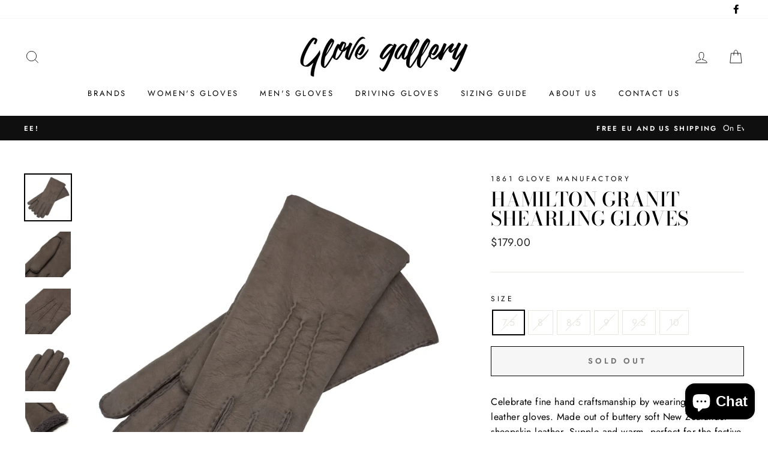

--- FILE ---
content_type: text/html; charset=utf-8
request_url: https://glovegallery.com/en-au/products/hamilton-granit-shearling-gloves
body_size: 33669
content:
<!doctype html>
<html class="no-js" lang="en">
<head>

  <meta name="google-site-verification" content="Ep7JSrhhm7FPmV9zAsoPkCij0EhebvmQQ8lAe6if4Yc" />
  <meta charset="utf-8">
  <meta http-equiv="X-UA-Compatible" content="IE=edge,chrome=1">
  <meta name="viewport" content="width=device-width,initial-scale=1">
  <meta name="theme-color" content="#111111">
  <link rel="canonical" href="https://glovegallery.com/en-au/products/hamilton-granit-shearling-gloves">
  <meta name="format-detection" content="telephone=no"><link rel="shortcut icon" href="//glovegallery.com/cdn/shop/files/GloveGallery_favicon_32x32_3_32x32.png?v=1614352596" type="image/png" />
  <title>Hamilton Granit Shearling Gloves
&ndash; Glove Gallery
</title><meta name="description" content="Celebrate fine hand craftsmanship by wearing hand-sewn leather gloves. Made out of buttery soft New Zealander sheepskin leather. Supple and warm, perfect for the festive season. Point stitching on the top for subtle decoration. For more than 160 years the city of Pécs has maintained its status as the European capital o"><meta property="og:site_name" content="Glove Gallery">
  <meta property="og:url" content="https://glovegallery.com/en-au/products/hamilton-granit-shearling-gloves">
  <meta property="og:title" content="Hamilton Granit Shearling Gloves">
  <meta property="og:type" content="product">
  <meta property="og:description" content="Celebrate fine hand craftsmanship by wearing hand-sewn leather gloves. Made out of buttery soft New Zealander sheepskin leather. Supple and warm, perfect for the festive season. Point stitching on the top for subtle decoration. For more than 160 years the city of Pécs has maintained its status as the European capital o"><meta property="og:price:amount" content="179.00">
    <meta property="og:price:currency" content="USD"><meta property="og:image" content="http://glovegallery.com/cdn/shop/files/MFS-0052-SHEARLING-GRANIT-0004-175-5_1200x630.jpg?v=1714741650"><meta property="og:image" content="http://glovegallery.com/cdn/shop/files/MFS-0052-SHEARLING-GRANIT-0004-175-6_1200x630.jpg?v=1714741649"><meta property="og:image" content="http://glovegallery.com/cdn/shop/files/MFS-0052-SHEARLING-GRANIT-0004-175-7_1200x630.jpg?v=1714741649">
  <meta property="og:image:secure_url" content="https://glovegallery.com/cdn/shop/files/MFS-0052-SHEARLING-GRANIT-0004-175-5_1200x630.jpg?v=1714741650"><meta property="og:image:secure_url" content="https://glovegallery.com/cdn/shop/files/MFS-0052-SHEARLING-GRANIT-0004-175-6_1200x630.jpg?v=1714741649"><meta property="og:image:secure_url" content="https://glovegallery.com/cdn/shop/files/MFS-0052-SHEARLING-GRANIT-0004-175-7_1200x630.jpg?v=1714741649">
  <meta name="twitter:site" content="@">
  <meta name="twitter:card" content="summary_large_image">
  <meta name="twitter:title" content="Hamilton Granit Shearling Gloves">
  <meta name="twitter:description" content="Celebrate fine hand craftsmanship by wearing hand-sewn leather gloves. Made out of buttery soft New Zealander sheepskin leather. Supple and warm, perfect for the festive season. Point stitching on the top for subtle decoration. For more than 160 years the city of Pécs has maintained its status as the European capital o">


  <style data-shopify>
  @font-face {
  font-family: "Bodoni Moda";
  font-weight: 500;
  font-style: normal;
  src: url("//glovegallery.com/cdn/fonts/bodoni_moda/bodonimoda_n5.36d0da1db617c453fb46e8089790ab6dc72c2356.woff2") format("woff2"),
       url("//glovegallery.com/cdn/fonts/bodoni_moda/bodonimoda_n5.40f612bab009769f87511096f185d9228ad3baa3.woff") format("woff");
}

  @font-face {
  font-family: Jost;
  font-weight: 400;
  font-style: normal;
  src: url("//glovegallery.com/cdn/fonts/jost/jost_n4.d47a1b6347ce4a4c9f437608011273009d91f2b7.woff2") format("woff2"),
       url("//glovegallery.com/cdn/fonts/jost/jost_n4.791c46290e672b3f85c3d1c651ef2efa3819eadd.woff") format("woff");
}


  @font-face {
  font-family: Jost;
  font-weight: 600;
  font-style: normal;
  src: url("//glovegallery.com/cdn/fonts/jost/jost_n6.ec1178db7a7515114a2d84e3dd680832b7af8b99.woff2") format("woff2"),
       url("//glovegallery.com/cdn/fonts/jost/jost_n6.b1178bb6bdd3979fef38e103a3816f6980aeaff9.woff") format("woff");
}

  @font-face {
  font-family: Jost;
  font-weight: 400;
  font-style: italic;
  src: url("//glovegallery.com/cdn/fonts/jost/jost_i4.b690098389649750ada222b9763d55796c5283a5.woff2") format("woff2"),
       url("//glovegallery.com/cdn/fonts/jost/jost_i4.fd766415a47e50b9e391ae7ec04e2ae25e7e28b0.woff") format("woff");
}

  @font-face {
  font-family: Jost;
  font-weight: 600;
  font-style: italic;
  src: url("//glovegallery.com/cdn/fonts/jost/jost_i6.9af7e5f39e3a108c08f24047a4276332d9d7b85e.woff2") format("woff2"),
       url("//glovegallery.com/cdn/fonts/jost/jost_i6.2bf310262638f998ed206777ce0b9a3b98b6fe92.woff") format("woff");
}

</style>

  <link href="//glovegallery.com/cdn/shop/t/5/assets/theme.scss.css?v=162391466839681705431759259724" rel="stylesheet" type="text/css" media="all" />

  <style data-shopify>
    .collection-item__title {
      font-size: 14.4px;
    }

    @media screen and (min-width: 769px) {
      .collection-item__title {
        font-size: 18px;
      }
    }
  </style>

  <script>
    document.documentElement.className = document.documentElement.className.replace('no-js', 'js');

    window.theme = window.theme || {};
    theme.strings = {
      addToCart: "Add to cart",
      soldOut: "Sold Out",
      unavailable: "Unavailable",
      stockLabel: "Only [count] items in stock!",
      willNotShipUntil: "Will not ship until [date]",
      willBeInStockAfter: "Will be in stock after [date]",
      waitingForStock: "Inventory on the way",
      savePrice: "Save [saved_amount]",
      cartEmpty: "Your cart is currently empty.",
      cartTermsConfirmation: "You must agree with the terms and conditions of sales to check out"
    };
    theme.settings = {
      dynamicVariantsEnable: true,
      dynamicVariantType: "button",
      cartType: "drawer",
      currenciesEnabled: false,
      nativeMultiCurrency: 1 > 1 ? true : false,
      moneyFormat: "${{amount}}",
      saveType: "dollar",
      recentlyViewedEnabled: false,
      inventoryThreshold: 10,
      quickView: true,
      themeName: 'Impulse',
      themeVersion: "2.4.0"
    };
  </script>

  <script>window.performance && window.performance.mark && window.performance.mark('shopify.content_for_header.start');</script><meta name="google-site-verification" content="vELctcHV5AaVTn0nVVpey77DWHLNuAWoLw1jAi6VBp0">
<meta name="google-site-verification" content="vELctcHV5AaVTn0nVVpey77DWHLNuAWoLw1jAi6VBp0">
<meta name="facebook-domain-verification" content="3c0r395tmvh48mt1xe8uyg4jfhzx0n">
<meta id="shopify-digital-wallet" name="shopify-digital-wallet" content="/3196715120/digital_wallets/dialog">
<link rel="alternate" hreflang="x-default" href="https://glovegallery.com/products/hamilton-granit-shearling-gloves">
<link rel="alternate" hreflang="en" href="https://glovegallery.com/products/hamilton-granit-shearling-gloves">
<link rel="alternate" hreflang="en-AU" href="https://glovegallery.com/en-au/products/hamilton-granit-shearling-gloves">
<link rel="alternate" hreflang="en-AT" href="https://glovegallery.com/en-at/products/hamilton-granit-shearling-gloves">
<link rel="alternate" hreflang="en-BE" href="https://glovegallery.com/en-be/products/hamilton-granit-shearling-gloves">
<link rel="alternate" hreflang="en-CA" href="https://glovegallery.com/en-ca/products/hamilton-granit-shearling-gloves">
<link rel="alternate" hreflang="en-CN" href="https://glovegallery.com/en-cn/products/hamilton-granit-shearling-gloves">
<link rel="alternate" hreflang="en-DK" href="https://glovegallery.com/en-dk/products/hamilton-granit-shearling-gloves">
<link rel="alternate" hreflang="en-FR" href="https://glovegallery.com/en-fr/products/hamilton-granit-shearling-gloves">
<link rel="alternate" hreflang="en-DE" href="https://glovegallery.com/en-de/products/hamilton-granit-shearling-gloves">
<link rel="alternate" hreflang="en-HK" href="https://glovegallery.com/en-hk/products/hamilton-granit-shearling-gloves">
<link rel="alternate" hreflang="en-IN" href="https://glovegallery.com/en-in/products/hamilton-granit-shearling-gloves">
<link rel="alternate" hreflang="en-IE" href="https://glovegallery.com/en-ie/products/hamilton-granit-shearling-gloves">
<link rel="alternate" hreflang="en-IL" href="https://glovegallery.com/en-il/products/hamilton-granit-shearling-gloves">
<link rel="alternate" hreflang="en-IT" href="https://glovegallery.com/en-it/products/hamilton-granit-shearling-gloves">
<link rel="alternate" hreflang="en-JP" href="https://glovegallery.com/en-jp/products/hamilton-granit-shearling-gloves">
<link rel="alternate" hreflang="en-LB" href="https://glovegallery.com/en-lb/products/hamilton-granit-shearling-gloves">
<link rel="alternate" hreflang="en-MX" href="https://glovegallery.com/en-mx/products/hamilton-granit-shearling-gloves">
<link rel="alternate" hreflang="en-NL" href="https://glovegallery.com/en-nl/products/hamilton-granit-shearling-gloves">
<link rel="alternate" hreflang="en-NZ" href="https://glovegallery.com/en-nz/products/hamilton-granit-shearling-gloves">
<link rel="alternate" hreflang="en-NO" href="https://glovegallery.com/en-no/products/hamilton-granit-shearling-gloves">
<link rel="alternate" hreflang="en-SA" href="https://glovegallery.com/en-sa/products/hamilton-granit-shearling-gloves">
<link rel="alternate" hreflang="en-SG" href="https://glovegallery.com/en-sg/products/hamilton-granit-shearling-gloves">
<link rel="alternate" hreflang="en-KR" href="https://glovegallery.com/en-kr/products/hamilton-granit-shearling-gloves">
<link rel="alternate" hreflang="en-ES" href="https://glovegallery.com/en-es/products/hamilton-granit-shearling-gloves">
<link rel="alternate" hreflang="en-SE" href="https://glovegallery.com/en-se/products/hamilton-granit-shearling-gloves">
<link rel="alternate" hreflang="en-CH" href="https://glovegallery.com/en-ch/products/hamilton-granit-shearling-gloves">
<link rel="alternate" hreflang="en-TW" href="https://glovegallery.com/en-tw/products/hamilton-granit-shearling-gloves">
<link rel="alternate" hreflang="en-AE" href="https://glovegallery.com/en-ae/products/hamilton-granit-shearling-gloves">
<link rel="alternate" hreflang="en-GB" href="https://glovegallery.com/en-gb/products/hamilton-granit-shearling-gloves">
<link rel="alternate" type="application/json+oembed" href="https://glovegallery.com/en-au/products/hamilton-granit-shearling-gloves.oembed">
<script async="async" src="/checkouts/internal/preloads.js?locale=en-AU"></script>
<script id="shopify-features" type="application/json">{"accessToken":"38db93178012725d186b6e4fa4f19eb3","betas":["rich-media-storefront-analytics"],"domain":"glovegallery.com","predictiveSearch":true,"shopId":3196715120,"locale":"en"}</script>
<script>var Shopify = Shopify || {};
Shopify.shop = "hamerli.myshopify.com";
Shopify.locale = "en";
Shopify.currency = {"active":"USD","rate":"1.0"};
Shopify.country = "AU";
Shopify.theme = {"name":"Impulse","id":79204810840,"schema_name":"Impulse","schema_version":"2.4.0","theme_store_id":857,"role":"main"};
Shopify.theme.handle = "null";
Shopify.theme.style = {"id":null,"handle":null};
Shopify.cdnHost = "glovegallery.com/cdn";
Shopify.routes = Shopify.routes || {};
Shopify.routes.root = "/en-au/";</script>
<script type="module">!function(o){(o.Shopify=o.Shopify||{}).modules=!0}(window);</script>
<script>!function(o){function n(){var o=[];function n(){o.push(Array.prototype.slice.apply(arguments))}return n.q=o,n}var t=o.Shopify=o.Shopify||{};t.loadFeatures=n(),t.autoloadFeatures=n()}(window);</script>
<script id="shop-js-analytics" type="application/json">{"pageType":"product"}</script>
<script defer="defer" async type="module" src="//glovegallery.com/cdn/shopifycloud/shop-js/modules/v2/client.init-shop-cart-sync_BApSsMSl.en.esm.js"></script>
<script defer="defer" async type="module" src="//glovegallery.com/cdn/shopifycloud/shop-js/modules/v2/chunk.common_CBoos6YZ.esm.js"></script>
<script type="module">
  await import("//glovegallery.com/cdn/shopifycloud/shop-js/modules/v2/client.init-shop-cart-sync_BApSsMSl.en.esm.js");
await import("//glovegallery.com/cdn/shopifycloud/shop-js/modules/v2/chunk.common_CBoos6YZ.esm.js");

  window.Shopify.SignInWithShop?.initShopCartSync?.({"fedCMEnabled":true,"windoidEnabled":true});

</script>
<script>(function() {
  var isLoaded = false;
  function asyncLoad() {
    if (isLoaded) return;
    isLoaded = true;
    var urls = ["https:\/\/cdn.weglot.com\/weglot_script_tag.js?shop=hamerli.myshopify.com","\/\/cdn.shopify.com\/proxy\/983e1ba838f352fb128c2d4d618a3fb3cff2159c3b5ddf41d60a34a60e820b6d\/api.goaffpro.com\/loader.js?shop=hamerli.myshopify.com\u0026sp-cache-control=cHVibGljLCBtYXgtYWdlPTkwMA","https:\/\/static.shareasale.com\/json\/shopify\/deduplication.js?shop=hamerli.myshopify.com","https:\/\/static.shareasale.com\/json\/shopify\/shareasale-tracking.js?sasmid=134611\u0026ssmtid=19038\u0026shop=hamerli.myshopify.com","https:\/\/api.socialsnowball.io\/js\/referral.js?shop=hamerli.myshopify.com","https:\/\/cdn.shopify.com\/s\/files\/1\/0031\/9671\/5120\/t\/5\/assets\/pop_3196715120.js?v=1695562075\u0026shop=hamerli.myshopify.com","https:\/\/cdn.etsy.reputon.com\/assets\/widget.js?shop=hamerli.myshopify.com"];
    for (var i = 0; i < urls.length; i++) {
      var s = document.createElement('script');
      s.type = 'text/javascript';
      s.async = true;
      s.src = urls[i];
      var x = document.getElementsByTagName('script')[0];
      x.parentNode.insertBefore(s, x);
    }
  };
  if(window.attachEvent) {
    window.attachEvent('onload', asyncLoad);
  } else {
    window.addEventListener('load', asyncLoad, false);
  }
})();</script>
<script id="__st">var __st={"a":3196715120,"offset":3600,"reqid":"3508eacc-66bf-41d1-922d-796dca5f2111-1768858726","pageurl":"glovegallery.com\/en-au\/products\/hamilton-granit-shearling-gloves","u":"e2043b1f6c04","p":"product","rtyp":"product","rid":9174570598723};</script>
<script>window.ShopifyPaypalV4VisibilityTracking = true;</script>
<script id="captcha-bootstrap">!function(){'use strict';const t='contact',e='account',n='new_comment',o=[[t,t],['blogs',n],['comments',n],[t,'customer']],c=[[e,'customer_login'],[e,'guest_login'],[e,'recover_customer_password'],[e,'create_customer']],r=t=>t.map((([t,e])=>`form[action*='/${t}']:not([data-nocaptcha='true']) input[name='form_type'][value='${e}']`)).join(','),a=t=>()=>t?[...document.querySelectorAll(t)].map((t=>t.form)):[];function s(){const t=[...o],e=r(t);return a(e)}const i='password',u='form_key',d=['recaptcha-v3-token','g-recaptcha-response','h-captcha-response',i],f=()=>{try{return window.sessionStorage}catch{return}},m='__shopify_v',_=t=>t.elements[u];function p(t,e,n=!1){try{const o=window.sessionStorage,c=JSON.parse(o.getItem(e)),{data:r}=function(t){const{data:e,action:n}=t;return t[m]||n?{data:e,action:n}:{data:t,action:n}}(c);for(const[e,n]of Object.entries(r))t.elements[e]&&(t.elements[e].value=n);n&&o.removeItem(e)}catch(o){console.error('form repopulation failed',{error:o})}}const l='form_type',E='cptcha';function T(t){t.dataset[E]=!0}const w=window,h=w.document,L='Shopify',v='ce_forms',y='captcha';let A=!1;((t,e)=>{const n=(g='f06e6c50-85a8-45c8-87d0-21a2b65856fe',I='https://cdn.shopify.com/shopifycloud/storefront-forms-hcaptcha/ce_storefront_forms_captcha_hcaptcha.v1.5.2.iife.js',D={infoText:'Protected by hCaptcha',privacyText:'Privacy',termsText:'Terms'},(t,e,n)=>{const o=w[L][v],c=o.bindForm;if(c)return c(t,g,e,D).then(n);var r;o.q.push([[t,g,e,D],n]),r=I,A||(h.body.append(Object.assign(h.createElement('script'),{id:'captcha-provider',async:!0,src:r})),A=!0)});var g,I,D;w[L]=w[L]||{},w[L][v]=w[L][v]||{},w[L][v].q=[],w[L][y]=w[L][y]||{},w[L][y].protect=function(t,e){n(t,void 0,e),T(t)},Object.freeze(w[L][y]),function(t,e,n,w,h,L){const[v,y,A,g]=function(t,e,n){const i=e?o:[],u=t?c:[],d=[...i,...u],f=r(d),m=r(i),_=r(d.filter((([t,e])=>n.includes(e))));return[a(f),a(m),a(_),s()]}(w,h,L),I=t=>{const e=t.target;return e instanceof HTMLFormElement?e:e&&e.form},D=t=>v().includes(t);t.addEventListener('submit',(t=>{const e=I(t);if(!e)return;const n=D(e)&&!e.dataset.hcaptchaBound&&!e.dataset.recaptchaBound,o=_(e),c=g().includes(e)&&(!o||!o.value);(n||c)&&t.preventDefault(),c&&!n&&(function(t){try{if(!f())return;!function(t){const e=f();if(!e)return;const n=_(t);if(!n)return;const o=n.value;o&&e.removeItem(o)}(t);const e=Array.from(Array(32),(()=>Math.random().toString(36)[2])).join('');!function(t,e){_(t)||t.append(Object.assign(document.createElement('input'),{type:'hidden',name:u})),t.elements[u].value=e}(t,e),function(t,e){const n=f();if(!n)return;const o=[...t.querySelectorAll(`input[type='${i}']`)].map((({name:t})=>t)),c=[...d,...o],r={};for(const[a,s]of new FormData(t).entries())c.includes(a)||(r[a]=s);n.setItem(e,JSON.stringify({[m]:1,action:t.action,data:r}))}(t,e)}catch(e){console.error('failed to persist form',e)}}(e),e.submit())}));const S=(t,e)=>{t&&!t.dataset[E]&&(n(t,e.some((e=>e===t))),T(t))};for(const o of['focusin','change'])t.addEventListener(o,(t=>{const e=I(t);D(e)&&S(e,y())}));const B=e.get('form_key'),M=e.get(l),P=B&&M;t.addEventListener('DOMContentLoaded',(()=>{const t=y();if(P)for(const e of t)e.elements[l].value===M&&p(e,B);[...new Set([...A(),...v().filter((t=>'true'===t.dataset.shopifyCaptcha))])].forEach((e=>S(e,t)))}))}(h,new URLSearchParams(w.location.search),n,t,e,['guest_login'])})(!0,!0)}();</script>
<script integrity="sha256-4kQ18oKyAcykRKYeNunJcIwy7WH5gtpwJnB7kiuLZ1E=" data-source-attribution="shopify.loadfeatures" defer="defer" src="//glovegallery.com/cdn/shopifycloud/storefront/assets/storefront/load_feature-a0a9edcb.js" crossorigin="anonymous"></script>
<script data-source-attribution="shopify.dynamic_checkout.dynamic.init">var Shopify=Shopify||{};Shopify.PaymentButton=Shopify.PaymentButton||{isStorefrontPortableWallets:!0,init:function(){window.Shopify.PaymentButton.init=function(){};var t=document.createElement("script");t.src="https://glovegallery.com/cdn/shopifycloud/portable-wallets/latest/portable-wallets.en.js",t.type="module",document.head.appendChild(t)}};
</script>
<script data-source-attribution="shopify.dynamic_checkout.buyer_consent">
  function portableWalletsHideBuyerConsent(e){var t=document.getElementById("shopify-buyer-consent"),n=document.getElementById("shopify-subscription-policy-button");t&&n&&(t.classList.add("hidden"),t.setAttribute("aria-hidden","true"),n.removeEventListener("click",e))}function portableWalletsShowBuyerConsent(e){var t=document.getElementById("shopify-buyer-consent"),n=document.getElementById("shopify-subscription-policy-button");t&&n&&(t.classList.remove("hidden"),t.removeAttribute("aria-hidden"),n.addEventListener("click",e))}window.Shopify?.PaymentButton&&(window.Shopify.PaymentButton.hideBuyerConsent=portableWalletsHideBuyerConsent,window.Shopify.PaymentButton.showBuyerConsent=portableWalletsShowBuyerConsent);
</script>
<script>
  function portableWalletsCleanup(e){e&&e.src&&console.error("Failed to load portable wallets script "+e.src);var t=document.querySelectorAll("shopify-accelerated-checkout .shopify-payment-button__skeleton, shopify-accelerated-checkout-cart .wallet-cart-button__skeleton"),e=document.getElementById("shopify-buyer-consent");for(let e=0;e<t.length;e++)t[e].remove();e&&e.remove()}function portableWalletsNotLoadedAsModule(e){e instanceof ErrorEvent&&"string"==typeof e.message&&e.message.includes("import.meta")&&"string"==typeof e.filename&&e.filename.includes("portable-wallets")&&(window.removeEventListener("error",portableWalletsNotLoadedAsModule),window.Shopify.PaymentButton.failedToLoad=e,"loading"===document.readyState?document.addEventListener("DOMContentLoaded",window.Shopify.PaymentButton.init):window.Shopify.PaymentButton.init())}window.addEventListener("error",portableWalletsNotLoadedAsModule);
</script>

<script type="module" src="https://glovegallery.com/cdn/shopifycloud/portable-wallets/latest/portable-wallets.en.js" onError="portableWalletsCleanup(this)" crossorigin="anonymous"></script>
<script nomodule>
  document.addEventListener("DOMContentLoaded", portableWalletsCleanup);
</script>

<link id="shopify-accelerated-checkout-styles" rel="stylesheet" media="screen" href="https://glovegallery.com/cdn/shopifycloud/portable-wallets/latest/accelerated-checkout-backwards-compat.css" crossorigin="anonymous">
<style id="shopify-accelerated-checkout-cart">
        #shopify-buyer-consent {
  margin-top: 1em;
  display: inline-block;
  width: 100%;
}

#shopify-buyer-consent.hidden {
  display: none;
}

#shopify-subscription-policy-button {
  background: none;
  border: none;
  padding: 0;
  text-decoration: underline;
  font-size: inherit;
  cursor: pointer;
}

#shopify-subscription-policy-button::before {
  box-shadow: none;
}

      </style>

<script>window.performance && window.performance.mark && window.performance.mark('shopify.content_for_header.end');</script>

  <script src="//glovegallery.com/cdn/shop/t/5/assets/vendor-scripts-v4.js" defer="defer"></script>

  

  <script src="//glovegallery.com/cdn/shop/t/5/assets/theme.js?v=134853056243612335431572989958" defer="defer"></script><!-- Global site tag (gtag.js) - Google Analytics -->
  <script async src="https://www.googletagmanager.com/gtag/js?id=G-4WBJJJ9Y11"></script>
  <script async src="https://www.googletagmanager.com/gtag/js?id=GT-NC8BFVQ"></script>
  <script>
    window.dataLayer = window.dataLayer || [];
    function gtag(){dataLayer.push(arguments);}
    gtag('js', new Date());
    gtag('config', 'G-4WBJJJ9Y11');
    gtag('config', 'GT-NC8BFVQ');
  </script>
  
  <!-- Hotjar Tracking Code for https://glovegallery.com -->
  <script>
      (function(h,o,t,j,a,r){
          h.hj=h.hj||function(){(h.hj.q=h.hj.q||[]).push(arguments)};
          h._hjSettings={hjid:1582924,hjsv:6};
          a=o.getElementsByTagName('head')[0];
          r=o.createElement('script');r.async=1;
          r.src=t+h._hjSettings.hjid+j+h._hjSettings.hjsv;
          a.appendChild(r);
      })(window,document,'https://static.hotjar.com/c/hotjar-','.js?sv=');
  </script>  
  
  <!-- <script type="text/javascript" src="//downloads.mailchimp.com/js/signup-forms/popup/unique-methods/embed.js" data-dojo-config="usePlainJson: true, isDebug: false"></script><script type="text/javascript">window.dojoRequire(["mojo/signup-forms/Loader"], function(L) { L.start({"baseUrl":"mc.us4.list-manage.com","uuid":"579dd4978fc6a6ff21641b788","lid":"fd70286678","uniqueMethods":true}) })</script> -->
  
<link rel="alternate" hreflang="en" href="https://glovegallery.com/en-au/products/hamilton-granit-shearling-gloves">
<link rel="alternate" hreflang="hu" href="https://glovegallery.com/a/l/hu/en-au/products/hamilton-granit-shearling-gloves">
    

<!--Start Weglot Script-->
<script src="//cdn.weglot.com/weglot.min.js"></script>
<script id="has-script-tags">Weglot.initialize({ api_key:"wg_3d13c415efd0e303d4b47e5e05532ad30" });</script>
<!--End Weglot Script-->

<script>  (function(f, a, s, h, i, o, n) {f['GlamiTrackerObject'] = i;  f[i]=f[i]||function(){(f[i].q=f[i].q||[]).push(arguments)};o=a.createElement(s),  n=a.getElementsByTagName(s)[0];o.async=1;o.src=h;n.parentNode.insertBefore(o,n)  })(window, document, 'script', '//www.glami.de/js/compiled/pt.js', 'glami');  glami('create', '08b713c79ad50506627188abd6a263cc', 'de');  glami('track', 'PageView');var currentVariantId = window.location.search.includes('variant')?      window.location.search.split('variant=')[1] :       "48351083921731";        glami('track', 'ViewContent', {      content_type: 'product',      item_ids: [currentVariantId]    });window.onload = function() {      document.querySelector('[name=add]').addEventListener('click', function() {        var variantId = window.location.search.includes('variant')?          window.location.search.split('variant=')[1]:          "48351083921731";        glami('track', 'AddToCart', {          item_ids: [variantId],          product_names: 'Hamilton Granit Shearling Gloves',          value: 179.00,          currency: 'USD'        });      })    }</script>  

<script src="https://cdn.shopify.com/extensions/7bc9bb47-adfa-4267-963e-cadee5096caf/inbox-1252/assets/inbox-chat-loader.js" type="text/javascript" defer="defer"></script>
<script src="https://cdn.shopify.com/extensions/1aff304a-11ec-47a0-aee1-7f4ae56792d4/tydal-popups-email-pop-ups-4/assets/pop-app-embed.js" type="text/javascript" defer="defer"></script>
<link href="https://monorail-edge.shopifysvc.com" rel="dns-prefetch">
<script>(function(){if ("sendBeacon" in navigator && "performance" in window) {try {var session_token_from_headers = performance.getEntriesByType('navigation')[0].serverTiming.find(x => x.name == '_s').description;} catch {var session_token_from_headers = undefined;}var session_cookie_matches = document.cookie.match(/_shopify_s=([^;]*)/);var session_token_from_cookie = session_cookie_matches && session_cookie_matches.length === 2 ? session_cookie_matches[1] : "";var session_token = session_token_from_headers || session_token_from_cookie || "";function handle_abandonment_event(e) {var entries = performance.getEntries().filter(function(entry) {return /monorail-edge.shopifysvc.com/.test(entry.name);});if (!window.abandonment_tracked && entries.length === 0) {window.abandonment_tracked = true;var currentMs = Date.now();var navigation_start = performance.timing.navigationStart;var payload = {shop_id: 3196715120,url: window.location.href,navigation_start,duration: currentMs - navigation_start,session_token,page_type: "product"};window.navigator.sendBeacon("https://monorail-edge.shopifysvc.com/v1/produce", JSON.stringify({schema_id: "online_store_buyer_site_abandonment/1.1",payload: payload,metadata: {event_created_at_ms: currentMs,event_sent_at_ms: currentMs}}));}}window.addEventListener('pagehide', handle_abandonment_event);}}());</script>
<script id="web-pixels-manager-setup">(function e(e,d,r,n,o){if(void 0===o&&(o={}),!Boolean(null===(a=null===(i=window.Shopify)||void 0===i?void 0:i.analytics)||void 0===a?void 0:a.replayQueue)){var i,a;window.Shopify=window.Shopify||{};var t=window.Shopify;t.analytics=t.analytics||{};var s=t.analytics;s.replayQueue=[],s.publish=function(e,d,r){return s.replayQueue.push([e,d,r]),!0};try{self.performance.mark("wpm:start")}catch(e){}var l=function(){var e={modern:/Edge?\/(1{2}[4-9]|1[2-9]\d|[2-9]\d{2}|\d{4,})\.\d+(\.\d+|)|Firefox\/(1{2}[4-9]|1[2-9]\d|[2-9]\d{2}|\d{4,})\.\d+(\.\d+|)|Chrom(ium|e)\/(9{2}|\d{3,})\.\d+(\.\d+|)|(Maci|X1{2}).+ Version\/(15\.\d+|(1[6-9]|[2-9]\d|\d{3,})\.\d+)([,.]\d+|)( \(\w+\)|)( Mobile\/\w+|) Safari\/|Chrome.+OPR\/(9{2}|\d{3,})\.\d+\.\d+|(CPU[ +]OS|iPhone[ +]OS|CPU[ +]iPhone|CPU IPhone OS|CPU iPad OS)[ +]+(15[._]\d+|(1[6-9]|[2-9]\d|\d{3,})[._]\d+)([._]\d+|)|Android:?[ /-](13[3-9]|1[4-9]\d|[2-9]\d{2}|\d{4,})(\.\d+|)(\.\d+|)|Android.+Firefox\/(13[5-9]|1[4-9]\d|[2-9]\d{2}|\d{4,})\.\d+(\.\d+|)|Android.+Chrom(ium|e)\/(13[3-9]|1[4-9]\d|[2-9]\d{2}|\d{4,})\.\d+(\.\d+|)|SamsungBrowser\/([2-9]\d|\d{3,})\.\d+/,legacy:/Edge?\/(1[6-9]|[2-9]\d|\d{3,})\.\d+(\.\d+|)|Firefox\/(5[4-9]|[6-9]\d|\d{3,})\.\d+(\.\d+|)|Chrom(ium|e)\/(5[1-9]|[6-9]\d|\d{3,})\.\d+(\.\d+|)([\d.]+$|.*Safari\/(?![\d.]+ Edge\/[\d.]+$))|(Maci|X1{2}).+ Version\/(10\.\d+|(1[1-9]|[2-9]\d|\d{3,})\.\d+)([,.]\d+|)( \(\w+\)|)( Mobile\/\w+|) Safari\/|Chrome.+OPR\/(3[89]|[4-9]\d|\d{3,})\.\d+\.\d+|(CPU[ +]OS|iPhone[ +]OS|CPU[ +]iPhone|CPU IPhone OS|CPU iPad OS)[ +]+(10[._]\d+|(1[1-9]|[2-9]\d|\d{3,})[._]\d+)([._]\d+|)|Android:?[ /-](13[3-9]|1[4-9]\d|[2-9]\d{2}|\d{4,})(\.\d+|)(\.\d+|)|Mobile Safari.+OPR\/([89]\d|\d{3,})\.\d+\.\d+|Android.+Firefox\/(13[5-9]|1[4-9]\d|[2-9]\d{2}|\d{4,})\.\d+(\.\d+|)|Android.+Chrom(ium|e)\/(13[3-9]|1[4-9]\d|[2-9]\d{2}|\d{4,})\.\d+(\.\d+|)|Android.+(UC? ?Browser|UCWEB|U3)[ /]?(15\.([5-9]|\d{2,})|(1[6-9]|[2-9]\d|\d{3,})\.\d+)\.\d+|SamsungBrowser\/(5\.\d+|([6-9]|\d{2,})\.\d+)|Android.+MQ{2}Browser\/(14(\.(9|\d{2,})|)|(1[5-9]|[2-9]\d|\d{3,})(\.\d+|))(\.\d+|)|K[Aa][Ii]OS\/(3\.\d+|([4-9]|\d{2,})\.\d+)(\.\d+|)/},d=e.modern,r=e.legacy,n=navigator.userAgent;return n.match(d)?"modern":n.match(r)?"legacy":"unknown"}(),u="modern"===l?"modern":"legacy",c=(null!=n?n:{modern:"",legacy:""})[u],f=function(e){return[e.baseUrl,"/wpm","/b",e.hashVersion,"modern"===e.buildTarget?"m":"l",".js"].join("")}({baseUrl:d,hashVersion:r,buildTarget:u}),m=function(e){var d=e.version,r=e.bundleTarget,n=e.surface,o=e.pageUrl,i=e.monorailEndpoint;return{emit:function(e){var a=e.status,t=e.errorMsg,s=(new Date).getTime(),l=JSON.stringify({metadata:{event_sent_at_ms:s},events:[{schema_id:"web_pixels_manager_load/3.1",payload:{version:d,bundle_target:r,page_url:o,status:a,surface:n,error_msg:t},metadata:{event_created_at_ms:s}}]});if(!i)return console&&console.warn&&console.warn("[Web Pixels Manager] No Monorail endpoint provided, skipping logging."),!1;try{return self.navigator.sendBeacon.bind(self.navigator)(i,l)}catch(e){}var u=new XMLHttpRequest;try{return u.open("POST",i,!0),u.setRequestHeader("Content-Type","text/plain"),u.send(l),!0}catch(e){return console&&console.warn&&console.warn("[Web Pixels Manager] Got an unhandled error while logging to Monorail."),!1}}}}({version:r,bundleTarget:l,surface:e.surface,pageUrl:self.location.href,monorailEndpoint:e.monorailEndpoint});try{o.browserTarget=l,function(e){var d=e.src,r=e.async,n=void 0===r||r,o=e.onload,i=e.onerror,a=e.sri,t=e.scriptDataAttributes,s=void 0===t?{}:t,l=document.createElement("script"),u=document.querySelector("head"),c=document.querySelector("body");if(l.async=n,l.src=d,a&&(l.integrity=a,l.crossOrigin="anonymous"),s)for(var f in s)if(Object.prototype.hasOwnProperty.call(s,f))try{l.dataset[f]=s[f]}catch(e){}if(o&&l.addEventListener("load",o),i&&l.addEventListener("error",i),u)u.appendChild(l);else{if(!c)throw new Error("Did not find a head or body element to append the script");c.appendChild(l)}}({src:f,async:!0,onload:function(){if(!function(){var e,d;return Boolean(null===(d=null===(e=window.Shopify)||void 0===e?void 0:e.analytics)||void 0===d?void 0:d.initialized)}()){var d=window.webPixelsManager.init(e)||void 0;if(d){var r=window.Shopify.analytics;r.replayQueue.forEach((function(e){var r=e[0],n=e[1],o=e[2];d.publishCustomEvent(r,n,o)})),r.replayQueue=[],r.publish=d.publishCustomEvent,r.visitor=d.visitor,r.initialized=!0}}},onerror:function(){return m.emit({status:"failed",errorMsg:"".concat(f," has failed to load")})},sri:function(e){var d=/^sha384-[A-Za-z0-9+/=]+$/;return"string"==typeof e&&d.test(e)}(c)?c:"",scriptDataAttributes:o}),m.emit({status:"loading"})}catch(e){m.emit({status:"failed",errorMsg:(null==e?void 0:e.message)||"Unknown error"})}}})({shopId: 3196715120,storefrontBaseUrl: "https://glovegallery.com",extensionsBaseUrl: "https://extensions.shopifycdn.com/cdn/shopifycloud/web-pixels-manager",monorailEndpoint: "https://monorail-edge.shopifysvc.com/unstable/produce_batch",surface: "storefront-renderer",enabledBetaFlags: ["2dca8a86"],webPixelsConfigList: [{"id":"2251653443","configuration":"{\"shop\":\"hamerli.myshopify.com\",\"cookie_duration\":\"2592000\"}","eventPayloadVersion":"v1","runtimeContext":"STRICT","scriptVersion":"a2e7513c3708f34b1f617d7ce88f9697","type":"APP","apiClientId":2744533,"privacyPurposes":["ANALYTICS","MARKETING"],"dataSharingAdjustments":{"protectedCustomerApprovalScopes":["read_customer_address","read_customer_email","read_customer_name","read_customer_personal_data","read_customer_phone"]}},{"id":"2235760963","configuration":"{\"masterTagID\":\"19038\",\"merchantID\":\"134611\",\"appPath\":\"https:\/\/daedalus.shareasale.com\",\"storeID\":\"NaN\",\"xTypeMode\":\"NaN\",\"xTypeValue\":\"NaN\",\"channelDedup\":\"NaN\"}","eventPayloadVersion":"v1","runtimeContext":"STRICT","scriptVersion":"f300cca684872f2df140f714437af558","type":"APP","apiClientId":4929191,"privacyPurposes":["ANALYTICS","MARKETING"],"dataSharingAdjustments":{"protectedCustomerApprovalScopes":["read_customer_personal_data"]}},{"id":"1084981571","configuration":"{\"config\":\"{\\\"pixel_id\\\":\\\"G-4WBJJJ9Y11\\\",\\\"target_country\\\":\\\"US\\\",\\\"gtag_events\\\":[{\\\"type\\\":\\\"search\\\",\\\"action_label\\\":[\\\"G-4WBJJJ9Y11\\\",\\\"AW-10835170381\\\/PmVTCMDiiI8DEM2ozq4o\\\"]},{\\\"type\\\":\\\"begin_checkout\\\",\\\"action_label\\\":[\\\"G-4WBJJJ9Y11\\\",\\\"AW-10835170381\\\/qJyFCL3iiI8DEM2ozq4o\\\"]},{\\\"type\\\":\\\"view_item\\\",\\\"action_label\\\":[\\\"G-4WBJJJ9Y11\\\",\\\"AW-10835170381\\\/nJtkCLfiiI8DEM2ozq4o\\\",\\\"MC-Z4R4E5CM80\\\"]},{\\\"type\\\":\\\"purchase\\\",\\\"action_label\\\":[\\\"G-4WBJJJ9Y11\\\",\\\"AW-10835170381\\\/Uf5uCLTiiI8DEM2ozq4o\\\",\\\"MC-Z4R4E5CM80\\\"]},{\\\"type\\\":\\\"page_view\\\",\\\"action_label\\\":[\\\"G-4WBJJJ9Y11\\\",\\\"AW-10835170381\\\/uxtuCLHiiI8DEM2ozq4o\\\",\\\"MC-Z4R4E5CM80\\\"]},{\\\"type\\\":\\\"add_payment_info\\\",\\\"action_label\\\":[\\\"G-4WBJJJ9Y11\\\",\\\"AW-10835170381\\\/PmHvCMPiiI8DEM2ozq4o\\\"]},{\\\"type\\\":\\\"add_to_cart\\\",\\\"action_label\\\":[\\\"G-4WBJJJ9Y11\\\",\\\"AW-10835170381\\\/eVqKCLriiI8DEM2ozq4o\\\"]}],\\\"enable_monitoring_mode\\\":false}\"}","eventPayloadVersion":"v1","runtimeContext":"OPEN","scriptVersion":"b2a88bafab3e21179ed38636efcd8a93","type":"APP","apiClientId":1780363,"privacyPurposes":[],"dataSharingAdjustments":{"protectedCustomerApprovalScopes":["read_customer_address","read_customer_email","read_customer_name","read_customer_personal_data","read_customer_phone"]}},{"id":"286130499","configuration":"{\"pixel_id\":\"349031083417566\",\"pixel_type\":\"facebook_pixel\",\"metaapp_system_user_token\":\"-\"}","eventPayloadVersion":"v1","runtimeContext":"OPEN","scriptVersion":"ca16bc87fe92b6042fbaa3acc2fbdaa6","type":"APP","apiClientId":2329312,"privacyPurposes":["ANALYTICS","MARKETING","SALE_OF_DATA"],"dataSharingAdjustments":{"protectedCustomerApprovalScopes":["read_customer_address","read_customer_email","read_customer_name","read_customer_personal_data","read_customer_phone"]}},{"id":"158990659","configuration":"{\"tagID\":\"2613191856970\"}","eventPayloadVersion":"v1","runtimeContext":"STRICT","scriptVersion":"18031546ee651571ed29edbe71a3550b","type":"APP","apiClientId":3009811,"privacyPurposes":["ANALYTICS","MARKETING","SALE_OF_DATA"],"dataSharingAdjustments":{"protectedCustomerApprovalScopes":["read_customer_address","read_customer_email","read_customer_name","read_customer_personal_data","read_customer_phone"]}},{"id":"30572867","configuration":"{\"myshopifyDomain\":\"hamerli.myshopify.com\"}","eventPayloadVersion":"v1","runtimeContext":"STRICT","scriptVersion":"23b97d18e2aa74363140dc29c9284e87","type":"APP","apiClientId":2775569,"privacyPurposes":["ANALYTICS","MARKETING","SALE_OF_DATA"],"dataSharingAdjustments":{"protectedCustomerApprovalScopes":["read_customer_address","read_customer_email","read_customer_name","read_customer_phone","read_customer_personal_data"]}},{"id":"166658371","eventPayloadVersion":"v1","runtimeContext":"LAX","scriptVersion":"1","type":"CUSTOM","privacyPurposes":["MARKETING"],"name":"Meta pixel (migrated)"},{"id":"shopify-app-pixel","configuration":"{}","eventPayloadVersion":"v1","runtimeContext":"STRICT","scriptVersion":"0450","apiClientId":"shopify-pixel","type":"APP","privacyPurposes":["ANALYTICS","MARKETING"]},{"id":"shopify-custom-pixel","eventPayloadVersion":"v1","runtimeContext":"LAX","scriptVersion":"0450","apiClientId":"shopify-pixel","type":"CUSTOM","privacyPurposes":["ANALYTICS","MARKETING"]}],isMerchantRequest: false,initData: {"shop":{"name":"Glove Gallery","paymentSettings":{"currencyCode":"USD"},"myshopifyDomain":"hamerli.myshopify.com","countryCode":"HU","storefrontUrl":"https:\/\/glovegallery.com\/en-au"},"customer":null,"cart":null,"checkout":null,"productVariants":[{"price":{"amount":179.0,"currencyCode":"USD"},"product":{"title":"Hamilton Granit Shearling Gloves","vendor":"1861 Glove manufactory","id":"9174570598723","untranslatedTitle":"Hamilton Granit Shearling Gloves","url":"\/en-au\/products\/hamilton-granit-shearling-gloves","type":"Men's Leather Glove"},"id":"48351083921731","image":{"src":"\/\/glovegallery.com\/cdn\/shop\/files\/MFS-0052-SHEARLING-GRANIT-0004-175-5.jpg?v=1714741650"},"sku":"MFS-0052 0004\/S-75","title":"7.5","untranslatedTitle":"7.5"},{"price":{"amount":179.0,"currencyCode":"USD"},"product":{"title":"Hamilton Granit Shearling Gloves","vendor":"1861 Glove manufactory","id":"9174570598723","untranslatedTitle":"Hamilton Granit Shearling Gloves","url":"\/en-au\/products\/hamilton-granit-shearling-gloves","type":"Men's Leather Glove"},"id":"48351083954499","image":{"src":"\/\/glovegallery.com\/cdn\/shop\/files\/MFS-0052-SHEARLING-GRANIT-0004-175-5.jpg?v=1714741650"},"sku":"MFS-0052 0004\/S-8","title":"8","untranslatedTitle":"8"},{"price":{"amount":179.0,"currencyCode":"USD"},"product":{"title":"Hamilton Granit Shearling Gloves","vendor":"1861 Glove manufactory","id":"9174570598723","untranslatedTitle":"Hamilton Granit Shearling Gloves","url":"\/en-au\/products\/hamilton-granit-shearling-gloves","type":"Men's Leather Glove"},"id":"48351083987267","image":{"src":"\/\/glovegallery.com\/cdn\/shop\/files\/MFS-0052-SHEARLING-GRANIT-0004-175-5.jpg?v=1714741650"},"sku":"MFS-0052 0004\/S-85","title":"8.5","untranslatedTitle":"8.5"},{"price":{"amount":179.0,"currencyCode":"USD"},"product":{"title":"Hamilton Granit Shearling Gloves","vendor":"1861 Glove manufactory","id":"9174570598723","untranslatedTitle":"Hamilton Granit Shearling Gloves","url":"\/en-au\/products\/hamilton-granit-shearling-gloves","type":"Men's Leather Glove"},"id":"48351084020035","image":{"src":"\/\/glovegallery.com\/cdn\/shop\/files\/MFS-0052-SHEARLING-GRANIT-0004-175-5.jpg?v=1714741650"},"sku":"MFS-0052 0004\/S-9","title":"9","untranslatedTitle":"9"},{"price":{"amount":179.0,"currencyCode":"USD"},"product":{"title":"Hamilton Granit Shearling Gloves","vendor":"1861 Glove manufactory","id":"9174570598723","untranslatedTitle":"Hamilton Granit Shearling Gloves","url":"\/en-au\/products\/hamilton-granit-shearling-gloves","type":"Men's Leather Glove"},"id":"48351084052803","image":{"src":"\/\/glovegallery.com\/cdn\/shop\/files\/MFS-0052-SHEARLING-GRANIT-0004-175-5.jpg?v=1714741650"},"sku":"MFS-0052 0004\/S-95","title":"9.5","untranslatedTitle":"9.5"},{"price":{"amount":179.0,"currencyCode":"USD"},"product":{"title":"Hamilton Granit Shearling Gloves","vendor":"1861 Glove manufactory","id":"9174570598723","untranslatedTitle":"Hamilton Granit Shearling Gloves","url":"\/en-au\/products\/hamilton-granit-shearling-gloves","type":"Men's Leather Glove"},"id":"48351084085571","image":{"src":"\/\/glovegallery.com\/cdn\/shop\/files\/MFS-0052-SHEARLING-GRANIT-0004-175-5.jpg?v=1714741650"},"sku":"MFS-0052 0004\/S-10","title":"10","untranslatedTitle":"10"}],"purchasingCompany":null},},"https://glovegallery.com/cdn","fcfee988w5aeb613cpc8e4bc33m6693e112",{"modern":"","legacy":""},{"shopId":"3196715120","storefrontBaseUrl":"https:\/\/glovegallery.com","extensionBaseUrl":"https:\/\/extensions.shopifycdn.com\/cdn\/shopifycloud\/web-pixels-manager","surface":"storefront-renderer","enabledBetaFlags":"[\"2dca8a86\"]","isMerchantRequest":"false","hashVersion":"fcfee988w5aeb613cpc8e4bc33m6693e112","publish":"custom","events":"[[\"page_viewed\",{}],[\"product_viewed\",{\"productVariant\":{\"price\":{\"amount\":179.0,\"currencyCode\":\"USD\"},\"product\":{\"title\":\"Hamilton Granit Shearling Gloves\",\"vendor\":\"1861 Glove manufactory\",\"id\":\"9174570598723\",\"untranslatedTitle\":\"Hamilton Granit Shearling Gloves\",\"url\":\"\/en-au\/products\/hamilton-granit-shearling-gloves\",\"type\":\"Men's Leather Glove\"},\"id\":\"48351083921731\",\"image\":{\"src\":\"\/\/glovegallery.com\/cdn\/shop\/files\/MFS-0052-SHEARLING-GRANIT-0004-175-5.jpg?v=1714741650\"},\"sku\":\"MFS-0052 0004\/S-75\",\"title\":\"7.5\",\"untranslatedTitle\":\"7.5\"}}]]"});</script><script>
  window.ShopifyAnalytics = window.ShopifyAnalytics || {};
  window.ShopifyAnalytics.meta = window.ShopifyAnalytics.meta || {};
  window.ShopifyAnalytics.meta.currency = 'USD';
  var meta = {"product":{"id":9174570598723,"gid":"gid:\/\/shopify\/Product\/9174570598723","vendor":"1861 Glove manufactory","type":"Men's Leather Glove","handle":"hamilton-granit-shearling-gloves","variants":[{"id":48351083921731,"price":17900,"name":"Hamilton Granit Shearling Gloves - 7.5","public_title":"7.5","sku":"MFS-0052 0004\/S-75"},{"id":48351083954499,"price":17900,"name":"Hamilton Granit Shearling Gloves - 8","public_title":"8","sku":"MFS-0052 0004\/S-8"},{"id":48351083987267,"price":17900,"name":"Hamilton Granit Shearling Gloves - 8.5","public_title":"8.5","sku":"MFS-0052 0004\/S-85"},{"id":48351084020035,"price":17900,"name":"Hamilton Granit Shearling Gloves - 9","public_title":"9","sku":"MFS-0052 0004\/S-9"},{"id":48351084052803,"price":17900,"name":"Hamilton Granit Shearling Gloves - 9.5","public_title":"9.5","sku":"MFS-0052 0004\/S-95"},{"id":48351084085571,"price":17900,"name":"Hamilton Granit Shearling Gloves - 10","public_title":"10","sku":"MFS-0052 0004\/S-10"}],"remote":false},"page":{"pageType":"product","resourceType":"product","resourceId":9174570598723,"requestId":"3508eacc-66bf-41d1-922d-796dca5f2111-1768858726"}};
  for (var attr in meta) {
    window.ShopifyAnalytics.meta[attr] = meta[attr];
  }
</script>
<script class="analytics">
  (function () {
    var customDocumentWrite = function(content) {
      var jquery = null;

      if (window.jQuery) {
        jquery = window.jQuery;
      } else if (window.Checkout && window.Checkout.$) {
        jquery = window.Checkout.$;
      }

      if (jquery) {
        jquery('body').append(content);
      }
    };

    var hasLoggedConversion = function(token) {
      if (token) {
        return document.cookie.indexOf('loggedConversion=' + token) !== -1;
      }
      return false;
    }

    var setCookieIfConversion = function(token) {
      if (token) {
        var twoMonthsFromNow = new Date(Date.now());
        twoMonthsFromNow.setMonth(twoMonthsFromNow.getMonth() + 2);

        document.cookie = 'loggedConversion=' + token + '; expires=' + twoMonthsFromNow;
      }
    }

    var trekkie = window.ShopifyAnalytics.lib = window.trekkie = window.trekkie || [];
    if (trekkie.integrations) {
      return;
    }
    trekkie.methods = [
      'identify',
      'page',
      'ready',
      'track',
      'trackForm',
      'trackLink'
    ];
    trekkie.factory = function(method) {
      return function() {
        var args = Array.prototype.slice.call(arguments);
        args.unshift(method);
        trekkie.push(args);
        return trekkie;
      };
    };
    for (var i = 0; i < trekkie.methods.length; i++) {
      var key = trekkie.methods[i];
      trekkie[key] = trekkie.factory(key);
    }
    trekkie.load = function(config) {
      trekkie.config = config || {};
      trekkie.config.initialDocumentCookie = document.cookie;
      var first = document.getElementsByTagName('script')[0];
      var script = document.createElement('script');
      script.type = 'text/javascript';
      script.onerror = function(e) {
        var scriptFallback = document.createElement('script');
        scriptFallback.type = 'text/javascript';
        scriptFallback.onerror = function(error) {
                var Monorail = {
      produce: function produce(monorailDomain, schemaId, payload) {
        var currentMs = new Date().getTime();
        var event = {
          schema_id: schemaId,
          payload: payload,
          metadata: {
            event_created_at_ms: currentMs,
            event_sent_at_ms: currentMs
          }
        };
        return Monorail.sendRequest("https://" + monorailDomain + "/v1/produce", JSON.stringify(event));
      },
      sendRequest: function sendRequest(endpointUrl, payload) {
        // Try the sendBeacon API
        if (window && window.navigator && typeof window.navigator.sendBeacon === 'function' && typeof window.Blob === 'function' && !Monorail.isIos12()) {
          var blobData = new window.Blob([payload], {
            type: 'text/plain'
          });

          if (window.navigator.sendBeacon(endpointUrl, blobData)) {
            return true;
          } // sendBeacon was not successful

        } // XHR beacon

        var xhr = new XMLHttpRequest();

        try {
          xhr.open('POST', endpointUrl);
          xhr.setRequestHeader('Content-Type', 'text/plain');
          xhr.send(payload);
        } catch (e) {
          console.log(e);
        }

        return false;
      },
      isIos12: function isIos12() {
        return window.navigator.userAgent.lastIndexOf('iPhone; CPU iPhone OS 12_') !== -1 || window.navigator.userAgent.lastIndexOf('iPad; CPU OS 12_') !== -1;
      }
    };
    Monorail.produce('monorail-edge.shopifysvc.com',
      'trekkie_storefront_load_errors/1.1',
      {shop_id: 3196715120,
      theme_id: 79204810840,
      app_name: "storefront",
      context_url: window.location.href,
      source_url: "//glovegallery.com/cdn/s/trekkie.storefront.cd680fe47e6c39ca5d5df5f0a32d569bc48c0f27.min.js"});

        };
        scriptFallback.async = true;
        scriptFallback.src = '//glovegallery.com/cdn/s/trekkie.storefront.cd680fe47e6c39ca5d5df5f0a32d569bc48c0f27.min.js';
        first.parentNode.insertBefore(scriptFallback, first);
      };
      script.async = true;
      script.src = '//glovegallery.com/cdn/s/trekkie.storefront.cd680fe47e6c39ca5d5df5f0a32d569bc48c0f27.min.js';
      first.parentNode.insertBefore(script, first);
    };
    trekkie.load(
      {"Trekkie":{"appName":"storefront","development":false,"defaultAttributes":{"shopId":3196715120,"isMerchantRequest":null,"themeId":79204810840,"themeCityHash":"13990255154979305527","contentLanguage":"en","currency":"USD","eventMetadataId":"eababfc4-184a-41f3-bad0-0af2fe73dff9"},"isServerSideCookieWritingEnabled":true,"monorailRegion":"shop_domain","enabledBetaFlags":["65f19447"]},"Session Attribution":{},"S2S":{"facebookCapiEnabled":false,"source":"trekkie-storefront-renderer","apiClientId":580111}}
    );

    var loaded = false;
    trekkie.ready(function() {
      if (loaded) return;
      loaded = true;

      window.ShopifyAnalytics.lib = window.trekkie;

      var originalDocumentWrite = document.write;
      document.write = customDocumentWrite;
      try { window.ShopifyAnalytics.merchantGoogleAnalytics.call(this); } catch(error) {};
      document.write = originalDocumentWrite;

      window.ShopifyAnalytics.lib.page(null,{"pageType":"product","resourceType":"product","resourceId":9174570598723,"requestId":"3508eacc-66bf-41d1-922d-796dca5f2111-1768858726","shopifyEmitted":true});

      var match = window.location.pathname.match(/checkouts\/(.+)\/(thank_you|post_purchase)/)
      var token = match? match[1]: undefined;
      if (!hasLoggedConversion(token)) {
        setCookieIfConversion(token);
        window.ShopifyAnalytics.lib.track("Viewed Product",{"currency":"USD","variantId":48351083921731,"productId":9174570598723,"productGid":"gid:\/\/shopify\/Product\/9174570598723","name":"Hamilton Granit Shearling Gloves - 7.5","price":"179.00","sku":"MFS-0052 0004\/S-75","brand":"1861 Glove manufactory","variant":"7.5","category":"Men's Leather Glove","nonInteraction":true,"remote":false},undefined,undefined,{"shopifyEmitted":true});
      window.ShopifyAnalytics.lib.track("monorail:\/\/trekkie_storefront_viewed_product\/1.1",{"currency":"USD","variantId":48351083921731,"productId":9174570598723,"productGid":"gid:\/\/shopify\/Product\/9174570598723","name":"Hamilton Granit Shearling Gloves - 7.5","price":"179.00","sku":"MFS-0052 0004\/S-75","brand":"1861 Glove manufactory","variant":"7.5","category":"Men's Leather Glove","nonInteraction":true,"remote":false,"referer":"https:\/\/glovegallery.com\/en-au\/products\/hamilton-granit-shearling-gloves"});
      }
    });


        var eventsListenerScript = document.createElement('script');
        eventsListenerScript.async = true;
        eventsListenerScript.src = "//glovegallery.com/cdn/shopifycloud/storefront/assets/shop_events_listener-3da45d37.js";
        document.getElementsByTagName('head')[0].appendChild(eventsListenerScript);

})();</script>
  <script>
  if (!window.ga || (window.ga && typeof window.ga !== 'function')) {
    window.ga = function ga() {
      (window.ga.q = window.ga.q || []).push(arguments);
      if (window.Shopify && window.Shopify.analytics && typeof window.Shopify.analytics.publish === 'function') {
        window.Shopify.analytics.publish("ga_stub_called", {}, {sendTo: "google_osp_migration"});
      }
      console.error("Shopify's Google Analytics stub called with:", Array.from(arguments), "\nSee https://help.shopify.com/manual/promoting-marketing/pixels/pixel-migration#google for more information.");
    };
    if (window.Shopify && window.Shopify.analytics && typeof window.Shopify.analytics.publish === 'function') {
      window.Shopify.analytics.publish("ga_stub_initialized", {}, {sendTo: "google_osp_migration"});
    }
  }
</script>
<script
  defer
  src="https://glovegallery.com/cdn/shopifycloud/perf-kit/shopify-perf-kit-3.0.4.min.js"
  data-application="storefront-renderer"
  data-shop-id="3196715120"
  data-render-region="gcp-us-east1"
  data-page-type="product"
  data-theme-instance-id="79204810840"
  data-theme-name="Impulse"
  data-theme-version="2.4.0"
  data-monorail-region="shop_domain"
  data-resource-timing-sampling-rate="10"
  data-shs="true"
  data-shs-beacon="true"
  data-shs-export-with-fetch="true"
  data-shs-logs-sample-rate="1"
  data-shs-beacon-endpoint="https://glovegallery.com/api/collect"
></script>
</head>

<body class="template-product" data-transitions="false">

  
  

  <a class="in-page-link visually-hidden skip-link" href="#MainContent">Skip to content</a>

  <div id="PageContainer" class="page-container">
    <div class="transition-body">

    <div id="shopify-section-header" class="shopify-section">




<div id="NavDrawer" class="drawer drawer--left">
  <div class="drawer__fixed-header drawer__fixed-header--full">
    <div class="drawer__header drawer__header--full appear-animation appear-delay-1">
      <div class="h2 drawer__title">
        

      </div>
      <div class="drawer__close">
        <button type="button" class="drawer__close-button js-drawer-close">
          <svg aria-hidden="true" focusable="false" role="presentation" class="icon icon-close" viewBox="0 0 64 64"><path d="M19 17.61l27.12 27.13m0-27.12L19 44.74"/></svg>
          <span class="icon__fallback-text">Close menu</span>
        </button>
      </div>
    </div>
  </div>
  <div class="drawer__inner">

    <ul class="mobile-nav" role="navigation" aria-label="Primary">
      


        <li class="mobile-nav__item appear-animation appear-delay-2">
          
            <div class="mobile-nav__has-sublist">
              
                <a href="/en-au"
                  class="mobile-nav__link mobile-nav__link--top-level"
                  id="Label-en-au1"
                  >
                  Brands
                </a>
                <div class="mobile-nav__toggle">
                  <button type="button"
                    aria-controls="Linklist-en-au1"
                    
                    class="collapsible-trigger collapsible--auto-height ">
                    <span class="collapsible-trigger__icon collapsible-trigger__icon--open" role="presentation">
  <svg aria-hidden="true" focusable="false" role="presentation" class="icon icon--wide icon-chevron-down" viewBox="0 0 28 16"><path d="M1.57 1.59l12.76 12.77L27.1 1.59" stroke-width="2" stroke="#000" fill="none" fill-rule="evenodd"/></svg>
</span>

                  </button>
                </div>
              
            </div>
          

          
            <div id="Linklist-en-au1"
              class="mobile-nav__sublist collapsible-content collapsible-content--all "
              aria-labelledby="Label-en-au1"
              >
              <div class="collapsible-content__inner">
                <ul class="mobile-nav__sublist">
                  


                    <li class="mobile-nav__item">
                      <div class="mobile-nav__child-item">
                        
                          <a href="/en-au/collections/1861-glove-manufactory"
                            class="mobile-nav__link"
                            id="Sublabel-en-au-collections-1861-glove-manufactory1"
                            >
                            1861 Glove Manufactory
                          </a>
                        
                        
                      </div>

                      
                    </li>
                  


                    <li class="mobile-nav__item">
                      <div class="mobile-nav__child-item">
                        
                          <a href="/en-au/collections/hamerli"
                            class="mobile-nav__link"
                            id="Sublabel-en-au-collections-hamerli2"
                            >
                            Hamerli
                          </a>
                        
                        
                      </div>

                      
                    </li>
                  
                </ul>
              </div>
            </div>
          
        </li>
      


        <li class="mobile-nav__item appear-animation appear-delay-3">
          
            <a href="/en-au/collections/women" class="mobile-nav__link mobile-nav__link--top-level" >Women's gloves</a>
          

          
        </li>
      


        <li class="mobile-nav__item appear-animation appear-delay-4">
          
            <a href="/en-au/collections/men" class="mobile-nav__link mobile-nav__link--top-level" >Men's gloves</a>
          

          
        </li>
      


        <li class="mobile-nav__item appear-animation appear-delay-5">
          
            <a href="/en-au/collections/driving-gloves" class="mobile-nav__link mobile-nav__link--top-level" >Driving gloves</a>
          

          
        </li>
      


        <li class="mobile-nav__item appear-animation appear-delay-6">
          
            <a href="/en-au/pages/sizing-guide" class="mobile-nav__link mobile-nav__link--top-level" >Sizing Guide</a>
          

          
        </li>
      


        <li class="mobile-nav__item appear-animation appear-delay-7">
          
            <a href="/en-au/pages/our-story" class="mobile-nav__link mobile-nav__link--top-level" >About us</a>
          

          
        </li>
      


        <li class="mobile-nav__item appear-animation appear-delay-8">
          
            <a href="/en-au/pages/contact-us" class="mobile-nav__link mobile-nav__link--top-level" >Contact us</a>
          

          
        </li>
      


      
        <li class="mobile-nav__item mobile-nav__item--secondary">
          <div class="grid">
            

            
<div class="grid__item one-half appear-animation appear-delay-9">
                <a href="/en-au/account" class="mobile-nav__link">
                  
                    Log in
                  
                </a>
              </div>
            
          </div>
        </li>
      
    </ul><ul class="mobile-nav__social appear-animation appear-delay-10">
      
      
        <li class="mobile-nav__social-item">
          <a target="_blank" href="https://www.facebook.com/GloveGallery" title="Glove Gallery on Facebook">
            <svg aria-hidden="true" focusable="false" role="presentation" class="icon icon-facebook" viewBox="0 0 32 32"><path fill="#444" d="M18.56 31.36V17.28h4.48l.64-5.12h-5.12v-3.2c0-1.28.64-2.56 2.56-2.56h2.56V1.28H19.2c-3.84 0-7.04 2.56-7.04 7.04v3.84H7.68v5.12h4.48v14.08h6.4z"/></svg>
            <span class="icon__fallback-text">Facebook</span>
          </a>
        </li>
      
      
      
      
      
      
      
      
    </ul>

  </div>
</div>


  <div id="CartDrawer" class="drawer drawer--right drawer--has-fixed-footer">
    <div class="drawer__fixed-header">
      <div class="drawer__header appear-animation appear-delay-1">
        <div class="h2 drawer__title">Cart</div>
        <div class="drawer__close">
          <button type="button" class="drawer__close-button js-drawer-close">
            <svg aria-hidden="true" focusable="false" role="presentation" class="icon icon-close" viewBox="0 0 64 64"><path d="M19 17.61l27.12 27.13m0-27.12L19 44.74"/></svg>
            <span class="icon__fallback-text">Close cart</span>
          </button>
        </div>
      </div>
    </div>
    <div class="drawer__inner">
      <div id="CartContainer" class="drawer__cart"></div>
    </div>
  </div>






<style data-shopify>
  .site-nav__link,
  .site-nav__dropdown-link:not(.site-nav__dropdown-link--top-level) {
    font-size: 13px;
  }
  
    .site-nav__link, .mobile-nav__link--top-level {
      text-transform: uppercase;
      letter-spacing: 0.2em;
    }
    .mobile-nav__link--top-level {
      font-size: 1.1em;
    }
  

  

  
</style>

<div data-section-id="header" data-section-type="header-section">
  

  
    
      <div class="toolbar small--hide">
  <div class="page-width">
    <div class="toolbar__content">
      

      
        <div class="toolbar__item">
          <ul class="inline-list toolbar__social">
            
            
              <li>
                <a target="_blank" href="https://www.facebook.com/GloveGallery" title="Glove Gallery on Facebook">
                  <svg aria-hidden="true" focusable="false" role="presentation" class="icon icon-facebook" viewBox="0 0 32 32"><path fill="#444" d="M18.56 31.36V17.28h4.48l.64-5.12h-5.12v-3.2c0-1.28.64-2.56 2.56-2.56h2.56V1.28H19.2c-3.84 0-7.04 2.56-7.04 7.04v3.84H7.68v5.12h4.48v14.08h6.4z"/></svg>
                  <span class="icon__fallback-text">Facebook</span>
                </a>
              </li>
            
            
            
            
            
            
            
            
          </ul>
        </div>
      

      
    </div>

  </div>
</div>

    
  

  <div class="header-sticky-wrapper">
    <div class="header-wrapper">

      
      <header
        class="site-header"
        data-sticky="true">
        <div class="page-width">
          <div
            class="header-layout header-layout--center"
            data-logo-align="center">

            

            

            
              <div class="header-item header-item--left header-item--navigation">
                
                  
                    <div class="site-nav small--hide">
                      <a href="/en-au/search" class="site-nav__link site-nav__link--icon js-search-header js-no-transition">
                        <svg aria-hidden="true" focusable="false" role="presentation" class="icon icon-search" viewBox="0 0 64 64"><path d="M47.16 28.58A18.58 18.58 0 1 1 28.58 10a18.58 18.58 0 0 1 18.58 18.58zM54 54L41.94 42"/></svg>
                        <span class="icon__fallback-text">Search</span>
                      </a>
                    </div>
                  
                

                

                <div class="site-nav medium-up--hide">
                  <button
                    type="button"
                    class="site-nav__link site-nav__link--icon js-drawer-open-nav"
                    aria-controls="NavDrawer">
                    <svg aria-hidden="true" focusable="false" role="presentation" class="icon icon-hamburger" viewBox="0 0 64 64"><path d="M7 15h51M7 32h43M7 49h51"/></svg>
                    <span class="icon__fallback-text">Site navigation</span>
                  </button>
                </div>
              </div>

              

              
                <div class="header-item header-item--logo">
                  
  
<style data-shopify>
    .header-item--logo,
    .header-layout--left-center .header-item--logo,
    .header-layout--left-center .header-item--icons {
      -webkit-box-flex: 0 1 140px;
      -ms-flex: 0 1 140px;
      flex: 0 1 140px;
    }

    @media only screen and (min-width: 769px) {
      .header-item--logo,
      .header-layout--left-center .header-item--logo,
      .header-layout--left-center .header-item--icons {
        -webkit-box-flex: 0 0 280px;
        -ms-flex: 0 0 280px;
        flex: 0 0 280px;
      }
    }

    .site-header__logo a {
      width: 140px;
    }
    .is-light .site-header__logo .logo--inverted {
      width: 140px;
    }
    @media only screen and (min-width: 769px) {
      .site-header__logo a {
        width: 280px;
      }

      .is-light .site-header__logo .logo--inverted {
        width: 280px;
      }
    }
    </style>

    
      <div class="h1 site-header__logo" itemscope itemtype="http://schema.org/Organization">
    

    
      
      <a
        href="/en-au"
        itemprop="url"
        class="site-header__logo-link">
        <img
          class="small--hide"
          src="//glovegallery.com/cdn/shop/files/logo_V1_280x.png?v=1621440421"
          srcset="//glovegallery.com/cdn/shop/files/logo_V1_280x.png?v=1621440421 1x, //glovegallery.com/cdn/shop/files/logo_V1_280x@2x.png?v=1621440421 2x"
          alt="Glove Gallery"
          itemprop="logo">
        <img
          class="medium-up--hide"
          src="//glovegallery.com/cdn/shop/files/logo_V1_140x.png?v=1621440421"
          srcset="//glovegallery.com/cdn/shop/files/logo_V1_140x.png?v=1621440421 1x, //glovegallery.com/cdn/shop/files/logo_V1_140x@2x.png?v=1621440421 2x"
          alt="Glove Gallery">
      </a>
      
    
    
      </div>
    

  

  

  




                </div>
              
            

            <div class="header-item header-item--icons">
              <div class="site-nav">
  <div class="site-nav__icons">
    
      <a class="site-nav__link site-nav__link--icon small--hide" href="/en-au/account">
        <svg aria-hidden="true" focusable="false" role="presentation" class="icon icon-user" viewBox="0 0 64 64"><path d="M35 39.84v-2.53c3.3-1.91 6-6.66 6-11.41 0-7.63 0-13.82-9-13.82s-9 6.19-9 13.82c0 4.75 2.7 9.51 6 11.41v2.53c-10.18.85-18 6-18 12.16h42c0-6.19-7.82-11.31-18-12.16z"/></svg>
        <span class="icon__fallback-text">
          
            Log in
          
        </span>
      </a>
    

    
      <a href="/en-au/search" class="site-nav__link site-nav__link--icon js-search-header js-no-transition medium-up--hide">
        <svg aria-hidden="true" focusable="false" role="presentation" class="icon icon-search" viewBox="0 0 64 64"><path d="M47.16 28.58A18.58 18.58 0 1 1 28.58 10a18.58 18.58 0 0 1 18.58 18.58zM54 54L41.94 42"/></svg>
        <span class="icon__fallback-text">Search</span>
      </a>
    

    

    <a href="/en-au/cart" class="site-nav__link site-nav__link--icon js-drawer-open-cart js-no-transition" aria-controls="CartDrawer">
      <span class="cart-link">
        <svg aria-hidden="true" focusable="false" role="presentation" class="icon icon-bag" viewBox="0 0 64 64"><g fill="none" stroke="#000" stroke-width="2"><path d="M25 26c0-15.79 3.57-20 8-20s8 4.21 8 20"/><path d="M14.74 18h36.51l3.59 36.73h-43.7z"/></g></svg>
        <span class="icon__fallback-text">Cart</span>
        <span class="cart-link__bubble"></span>
      </span>
    </a>
  </div>
</div>

            </div>
          </div>

          
            <div class="text-center">
              


<ul
  class="site-nav site-navigation small--hide"
  
    role="navigation" aria-label="Primary"
  >
  


    <li
      class="site-nav__item site-nav__expanded-item site-nav--has-dropdown"
      aria-haspopup="true">

      <a href="/en-au" class="site-nav__link site-nav__link--underline site-nav__link--has-dropdown">
        Brands
      </a>
      
        <ul class="site-nav__dropdown text-left">
          


            <li class="">
              <a href="/en-au/collections/1861-glove-manufactory" class="site-nav__dropdown-link site-nav__dropdown-link--second-level ">
                1861 Glove Manufactory
                
              </a>
              
            </li>
          


            <li class="">
              <a href="/en-au/collections/hamerli" class="site-nav__dropdown-link site-nav__dropdown-link--second-level ">
                Hamerli
                
              </a>
              
            </li>
          
        </ul>
      
    </li>
  


    <li
      class="site-nav__item site-nav__expanded-item"
      >

      <a href="/en-au/collections/women" class="site-nav__link site-nav__link--underline">
        Women's gloves
      </a>
      
    </li>
  


    <li
      class="site-nav__item site-nav__expanded-item"
      >

      <a href="/en-au/collections/men" class="site-nav__link site-nav__link--underline">
        Men's gloves
      </a>
      
    </li>
  


    <li
      class="site-nav__item site-nav__expanded-item"
      >

      <a href="/en-au/collections/driving-gloves" class="site-nav__link site-nav__link--underline">
        Driving gloves
      </a>
      
    </li>
  


    <li
      class="site-nav__item site-nav__expanded-item"
      >

      <a href="/en-au/pages/sizing-guide" class="site-nav__link site-nav__link--underline">
        Sizing Guide
      </a>
      
    </li>
  


    <li
      class="site-nav__item site-nav__expanded-item"
      >

      <a href="/en-au/pages/our-story" class="site-nav__link site-nav__link--underline">
        About us
      </a>
      
    </li>
  


    <li
      class="site-nav__item site-nav__expanded-item"
      >

      <a href="/en-au/pages/contact-us" class="site-nav__link site-nav__link--underline">
        Contact us
      </a>
      
    </li>
  
</ul>

            </div>
          
        </div>
        <div class="site-header__search-container">
          <div class="site-header__search">
            <div class="page-width">
              <form action="/search" method="get" class="site-header__search-form" role="search">
                <input type="hidden" name="type" value="product">
                <button type="submit" class="text-link site-header__search-btn">
                  <svg aria-hidden="true" focusable="false" role="presentation" class="icon icon-search" viewBox="0 0 64 64"><path d="M47.16 28.58A18.58 18.58 0 1 1 28.58 10a18.58 18.58 0 0 1 18.58 18.58zM54 54L41.94 42"/></svg>
                  <span class="icon__fallback-text">Search</span>
                </button>
                <input type="search" name="q" value="" placeholder="Search our store" class="site-header__search-input" aria-label="Search our store">
              </form>
              <button type="button" class="js-search-header-close text-link site-header__search-btn">
                <svg aria-hidden="true" focusable="false" role="presentation" class="icon icon-close" viewBox="0 0 64 64"><path d="M19 17.61l27.12 27.13m0-27.12L19 44.74"/></svg>
                <span class="icon__fallback-text">"Close (esc)"</span>
              </button>
            </div>
          </div>
        </div>
      </header>
    </div>
  </div>

  
    


  <div class="announcement-bar">
    <div class="page-width">
      <div
        id="AnnouncementSlider"
        class="announcement-slider announcement-slider--compact"
        data-compact-style="true"
        data-block-count="2">
          
        
          
            <div
              id="AnnouncementSlide-b0218852-e987-4f64-8e23-caffdd872965"
              class="announcement-slider__slide"
              data-index="0"
              >
              
                
                  <span class="announcement-text">Buy 3 pairs, get 1 pair free!</span>
                
                
              
            </div>
        
          
            <div
              id="AnnouncementSlide-1524770292306"
              class="announcement-slider__slide"
              data-index="1"
              >
              
                
                  <span class="announcement-text">Free EU and US shipping</span>
                
                
                  <span class="announcement-link-text">On Every Order</span>
                
              
            </div>
        
      </div>
    </div>
  </div>



  
</div>


</div>

      <main class="main-content" id="MainContent">
        <div id="shopify-section-product-template" class="shopify-section"><div id="ProductSection-9174570598723"
  class="product-section"
  data-section-id="9174570598723"
  data-section-type="product-template"
  data-product-handle="hamilton-granit-shearling-gloves"
  data-product-url="/en-au/products/hamilton-granit-shearling-gloves"
  data-aspect-ratio="100.0"
  data-img-url="//glovegallery.com/cdn/shop/files/MFS-0052-SHEARLING-GRANIT-0004-175-5_{width}x.jpg?v=1714741650"
  
  
  
  
    data-enable-history-state="true"
  
  >

<script type="application/ld+json">
  {
    "@context": "http://schema.org",
    "@type": "Product",
    "offers": {
      "@type": "Offer",
      "availability":"https://schema.org/OutOfStock",
      "price": "179.0",
      "priceCurrency": "USD",
      "url": "https://glovegallery.com/en-au/products/hamilton-granit-shearling-gloves"
    },
    "brand": "1861 Glove manufactory",
    
    "name": "Hamilton Granit Shearling Gloves",
    "description": "Celebrate fine hand craftsmanship by wearing hand-sewn leather gloves. Made out of buttery soft New Zealander sheepskin leather. Supple and warm, perfect for the festive season. Point stitching on the top for subtle decoration.\nFor more than 160 years the city of Pécs has maintained its status as the European capital of glove making. Traditional techniques were passed on from one generation to the next, even in the most turbulent of times. In its recently renovated historical atelier, 1861 Glove Manufactory cultivates its know-how and innovation in the art of leather, made in Hungary.",
    "category": "",
    "url": "https://glovegallery.com/en-au/products/hamilton-granit-shearling-gloves",
    
    "image": {
      "@type": "ImageObject",
      "url": "https://glovegallery.com/cdn/shop/files/MFS-0052-SHEARLING-GRANIT-0004-175-5_1024x1024.jpg?v=1714741650",
      "image": "https://glovegallery.com/cdn/shop/files/MFS-0052-SHEARLING-GRANIT-0004-175-5_1024x1024.jpg?v=1714741650",
      "name": "Hamilton Granit Shearling Gloves",
      "width": 1024,
      "height": 1024
    }
  }
</script>
<div class="page-content page-content--product">
    <div class="page-width">

      <div class="grid"><div class="grid__item medium-up--three-fifths">
            <div
    data-product-images
    data-zoom="false"
    data-has-slideshow="true">
    <div class="product__photos product__photos-9174570598723 product__photos--beside">

      <div class="product__main-photos" data-aos>
        <div id="ProductPhotos-9174570598723"><div class="starting-slide" data-index="0">
              <div class="product-image-main product-image-main--9174570598723">
                <div class="image-wrap
                  
                  
                  " style="height: 0; padding-bottom: 100.0%;"><img class=" lazyload"
                      data-photoswipe-src="//glovegallery.com/cdn/shop/files/MFS-0052-SHEARLING-GRANIT-0004-175-5_1800x1800.jpg?v=1714741650"
                      data-photoswipe-width="3000"
                      data-photoswipe-height="3000"
                      data-index="1"
                      data-src="//glovegallery.com/cdn/shop/files/MFS-0052-SHEARLING-GRANIT-0004-175-5_{width}x.jpg?v=1714741650"
                      data-widths="[360, 540, 720, 900, 1080]"
                      data-aspectratio="1.0"
                      data-sizes="auto"
                      alt="Hamilton Granit Shearling Gloves">
                    <noscript>
                      <img class="lazyloaded" src="//glovegallery.com/cdn/shop/files/MFS-0052-SHEARLING-GRANIT-0004-175-5_740x.jpg?v=1714741650" alt="Hamilton Granit Shearling Gloves">
                    </noscript></div></div>
            </div><div class="secondary-slide" data-index="1">
              <div class="product-image-main product-image-main--9174570598723">
                <div class="image-wrap
                  
                  
                  " style="height: 0; padding-bottom: 100.0%;"><img class=" lazyload"
                      data-photoswipe-src="//glovegallery.com/cdn/shop/files/MFS-0052-SHEARLING-GRANIT-0004-175-6_1800x1800.jpg?v=1714741649"
                      data-photoswipe-width="3000"
                      data-photoswipe-height="3000"
                      data-index="2"
                      data-src="//glovegallery.com/cdn/shop/files/MFS-0052-SHEARLING-GRANIT-0004-175-6_{width}x.jpg?v=1714741649"
                      data-widths="[360, 540, 720, 900, 1080]"
                      data-aspectratio="1.0"
                      data-sizes="auto"
                      alt="Hamilton Granit Shearling Gloves">
                    <noscript>
                      <img class="lazyloaded" src="//glovegallery.com/cdn/shop/files/MFS-0052-SHEARLING-GRANIT-0004-175-6_740x.jpg?v=1714741649" alt="Hamilton Granit Shearling Gloves">
                    </noscript></div></div>
            </div><div class="secondary-slide" data-index="2">
              <div class="product-image-main product-image-main--9174570598723">
                <div class="image-wrap
                  
                  
                  " style="height: 0; padding-bottom: 100.0%;"><img class=" lazyload"
                      data-photoswipe-src="//glovegallery.com/cdn/shop/files/MFS-0052-SHEARLING-GRANIT-0004-175-7_1800x1800.jpg?v=1714741649"
                      data-photoswipe-width="3000"
                      data-photoswipe-height="3000"
                      data-index="3"
                      data-src="//glovegallery.com/cdn/shop/files/MFS-0052-SHEARLING-GRANIT-0004-175-7_{width}x.jpg?v=1714741649"
                      data-widths="[360, 540, 720, 900, 1080]"
                      data-aspectratio="1.0"
                      data-sizes="auto"
                      alt="Hamilton Granit Shearling Gloves">
                    <noscript>
                      <img class="lazyloaded" src="//glovegallery.com/cdn/shop/files/MFS-0052-SHEARLING-GRANIT-0004-175-7_740x.jpg?v=1714741649" alt="Hamilton Granit Shearling Gloves">
                    </noscript></div></div>
            </div><div class="secondary-slide" data-index="3">
              <div class="product-image-main product-image-main--9174570598723">
                <div class="image-wrap
                  
                  
                  " style="height: 0; padding-bottom: 99.96666666666668%;"><img class=" lazyload"
                      data-photoswipe-src="//glovegallery.com/cdn/shop/files/MFS-0052-SHEARLING-GRANIT-0004-175-8_1800x1800.jpg?v=1714741649"
                      data-photoswipe-width="3000"
                      data-photoswipe-height="2999"
                      data-index="4"
                      data-src="//glovegallery.com/cdn/shop/files/MFS-0052-SHEARLING-GRANIT-0004-175-8_{width}x.jpg?v=1714741649"
                      data-widths="[360, 540, 720, 900, 1080]"
                      data-aspectratio="1.0003334444814937"
                      data-sizes="auto"
                      alt="Hamilton Granit Shearling Gloves">
                    <noscript>
                      <img class="lazyloaded" src="//glovegallery.com/cdn/shop/files/MFS-0052-SHEARLING-GRANIT-0004-175-8_740x.jpg?v=1714741649" alt="Hamilton Granit Shearling Gloves">
                    </noscript></div></div>
            </div><div class="secondary-slide" data-index="4">
              <div class="product-image-main product-image-main--9174570598723">
                <div class="image-wrap
                  
                  
                  " style="height: 0; padding-bottom: 100.0%;"><img class=" lazyload"
                      data-photoswipe-src="//glovegallery.com/cdn/shop/files/MFS-0052-SHEARLING-GRANIT-0004-175_1800x1800.jpg?v=1714741649"
                      data-photoswipe-width="3000"
                      data-photoswipe-height="3000"
                      data-index="5"
                      data-src="//glovegallery.com/cdn/shop/files/MFS-0052-SHEARLING-GRANIT-0004-175_{width}x.jpg?v=1714741649"
                      data-widths="[360, 540, 720, 900, 1080]"
                      data-aspectratio="1.0"
                      data-sizes="auto"
                      alt="Hamilton Granit Shearling Gloves">
                    <noscript>
                      <img class="lazyloaded" src="//glovegallery.com/cdn/shop/files/MFS-0052-SHEARLING-GRANIT-0004-175_740x.jpg?v=1714741649" alt="Hamilton Granit Shearling Gloves">
                    </noscript></div></div>
            </div><div class="secondary-slide" data-index="5">
              <div class="product-image-main product-image-main--9174570598723">
                <div class="image-wrap
                  
                  
                  " style="height: 0; padding-bottom: 149.800796812749%;"><img class=" lazyload"
                      data-photoswipe-src="//glovegallery.com/cdn/shop/files/Imazsfoto_1861_MFS-0052_0004_Granit_1800x1800.jpg?v=1714741994"
                      data-photoswipe-width="4016"
                      data-photoswipe-height="6016"
                      data-index="6"
                      data-src="//glovegallery.com/cdn/shop/files/Imazsfoto_1861_MFS-0052_0004_Granit_{width}x.jpg?v=1714741994"
                      data-widths="[360, 540, 720, 900, 1080]"
                      data-aspectratio="0.6675531914893617"
                      data-sizes="auto"
                      alt="Hamilton Granit Shearling Gloves">
                    <noscript>
                      <img class="lazyloaded" src="//glovegallery.com/cdn/shop/files/Imazsfoto_1861_MFS-0052_0004_Granit_740x.jpg?v=1714741994" alt="Hamilton Granit Shearling Gloves">
                    </noscript></div></div>
            </div></div>
      </div>

      <div
        id="ProductThumbs-9174570598723"
        class="product__thumbs product__thumbs--beside product__thumbs-placement--left  small--hide"
        data-position="beside"
        data-arrows="true"
        data-aos><div class="product__thumb-item"
              data-index="0">
              <div class="image-wrap" style="height: 0; padding-bottom: 100.0%;">
                <div
                  class="product__thumb product__thumb-9174570598723 js-no-transition"
                  data-id="53980423946563"><img class="animation-delay-3 lazyload"
                      data-src="//glovegallery.com/cdn/shop/files/MFS-0052-SHEARLING-GRANIT-0004-175-5_{width}x.jpg?v=1714741650"
                      data-widths="[360, 540, 720, 900, 1080]"
                      data-aspectratio="1.0"
                      data-sizes="auto"
                      alt="Hamilton Granit Shearling Gloves">
                  <noscript>
                    <img class="lazyloaded" src="//glovegallery.com/cdn/shop/files/MFS-0052-SHEARLING-GRANIT-0004-175-5_180x.jpg?v=1714741650" alt="Hamilton Granit Shearling Gloves">
                  </noscript>
                </div>
              </div>
            </div><div class="product__thumb-item"
              data-index="1">
              <div class="image-wrap" style="height: 0; padding-bottom: 100.0%;">
                <div
                  class="product__thumb product__thumb-9174570598723 js-no-transition"
                  data-id="53980423979331"><img class="animation-delay-6 lazyload"
                      data-src="//glovegallery.com/cdn/shop/files/MFS-0052-SHEARLING-GRANIT-0004-175-6_{width}x.jpg?v=1714741649"
                      data-widths="[360, 540, 720, 900, 1080]"
                      data-aspectratio="1.0"
                      data-sizes="auto"
                      alt="Hamilton Granit Shearling Gloves">
                  <noscript>
                    <img class="lazyloaded" src="//glovegallery.com/cdn/shop/files/MFS-0052-SHEARLING-GRANIT-0004-175-6_180x.jpg?v=1714741649" alt="Hamilton Granit Shearling Gloves">
                  </noscript>
                </div>
              </div>
            </div><div class="product__thumb-item"
              data-index="2">
              <div class="image-wrap" style="height: 0; padding-bottom: 100.0%;">
                <div
                  class="product__thumb product__thumb-9174570598723 js-no-transition"
                  data-id="53980424012099"><img class="animation-delay-9 lazyload"
                      data-src="//glovegallery.com/cdn/shop/files/MFS-0052-SHEARLING-GRANIT-0004-175-7_{width}x.jpg?v=1714741649"
                      data-widths="[360, 540, 720, 900, 1080]"
                      data-aspectratio="1.0"
                      data-sizes="auto"
                      alt="Hamilton Granit Shearling Gloves">
                  <noscript>
                    <img class="lazyloaded" src="//glovegallery.com/cdn/shop/files/MFS-0052-SHEARLING-GRANIT-0004-175-7_180x.jpg?v=1714741649" alt="Hamilton Granit Shearling Gloves">
                  </noscript>
                </div>
              </div>
            </div><div class="product__thumb-item"
              data-index="3">
              <div class="image-wrap" style="height: 0; padding-bottom: 99.96666666666668%;">
                <div
                  class="product__thumb product__thumb-9174570598723 js-no-transition"
                  data-id="53980424044867"><img class="animation-delay-12 lazyload"
                      data-src="//glovegallery.com/cdn/shop/files/MFS-0052-SHEARLING-GRANIT-0004-175-8_{width}x.jpg?v=1714741649"
                      data-widths="[360, 540, 720, 900, 1080]"
                      data-aspectratio="1.0003334444814937"
                      data-sizes="auto"
                      alt="Hamilton Granit Shearling Gloves">
                  <noscript>
                    <img class="lazyloaded" src="//glovegallery.com/cdn/shop/files/MFS-0052-SHEARLING-GRANIT-0004-175-8_180x.jpg?v=1714741649" alt="Hamilton Granit Shearling Gloves">
                  </noscript>
                </div>
              </div>
            </div><div class="product__thumb-item"
              data-index="4">
              <div class="image-wrap" style="height: 0; padding-bottom: 100.0%;">
                <div
                  class="product__thumb product__thumb-9174570598723 js-no-transition"
                  data-id="53980424077635"><img class="animation-delay-15 lazyload"
                      data-src="//glovegallery.com/cdn/shop/files/MFS-0052-SHEARLING-GRANIT-0004-175_{width}x.jpg?v=1714741649"
                      data-widths="[360, 540, 720, 900, 1080]"
                      data-aspectratio="1.0"
                      data-sizes="auto"
                      alt="Hamilton Granit Shearling Gloves">
                  <noscript>
                    <img class="lazyloaded" src="//glovegallery.com/cdn/shop/files/MFS-0052-SHEARLING-GRANIT-0004-175_180x.jpg?v=1714741649" alt="Hamilton Granit Shearling Gloves">
                  </noscript>
                </div>
              </div>
            </div><div class="product__thumb-item"
              data-index="5">
              <div class="image-wrap" style="height: 0; padding-bottom: 149.800796812749%;">
                <div
                  class="product__thumb product__thumb-9174570598723 js-no-transition"
                  data-id="53980464349507"><img class="animation-delay-18 lazyload"
                      data-src="//glovegallery.com/cdn/shop/files/Imazsfoto_1861_MFS-0052_0004_Granit_{width}x.jpg?v=1714741994"
                      data-widths="[360, 540, 720, 900, 1080]"
                      data-aspectratio="0.6675531914893617"
                      data-sizes="auto"
                      alt="Hamilton Granit Shearling Gloves">
                  <noscript>
                    <img class="lazyloaded" src="//glovegallery.com/cdn/shop/files/Imazsfoto_1861_MFS-0052_0004_Granit_180x.jpg?v=1714741994" alt="Hamilton Granit Shearling Gloves">
                  </noscript>
                </div>
              </div>
            </div></div>
    </div>
  </div>
          </div><div class="grid__item medium-up--two-fifths">

          <div class="product-single__meta"><div class="product-single__vendor">
                1861 Glove manufactory
              </div>
              <h1 class="h2 product-single__title">
                Hamilton Granit Shearling Gloves
              </h1>
              <span id="PriceA11y-9174570598723" class="visually-hidden">Regular price</span><span id="ProductPrice-9174570598723"
              class="product__price">
              $179.00
            </span><span id="SavePrice-9174570598723" class="product__price-savings hide">
                Save $-179.00
              </span><div class="product__unit-price product__unit-price--spacing product__unit-price-wrapper--9174570598723 hide"><span class="product__unit-price--9174570598723"></span>/<span class="product__unit-base--9174570598723"></span>
            </div><hr class="hr--medium">
              
<form method="post" action="/en-au/cart/add" id="AddToCartForm-9174570598723" accept-charset="UTF-8" class="product-single__form" enctype="multipart/form-data"><input type="hidden" name="form_type" value="product" /><input type="hidden" name="utf8" value="✓" />

  
    
      
        <div class="variant-wrapper variant-wrapper--button js">
  <label class="variant__label"
    for="ProductSelect-9174570598723-option-0">
    Size
</label><fieldset class="variant-input-wrap"
    name="Size"
    data-index="option1"
    id="ProductSelect-9174570598723-option-0"><div
        class="variant-input"
        data-index="option1"
        data-value="7.5">
        <input type="radio"
           checked="checked"
          value="7.5"
          data-index="option1"
          name="Size"
          class="variant__input-9174570598723 disabled"
          
          
          id="ProductSelect-9174570598723-option-size-7.5"><label
            for="ProductSelect-9174570598723-option-size-7.5"
            class="variant__button-label disabled">7.5</label></div><div
        class="variant-input"
        data-index="option1"
        data-value="8">
        <input type="radio"
          
          value="8"
          data-index="option1"
          name="Size"
          class="variant__input-9174570598723 disabled"
          
          
          id="ProductSelect-9174570598723-option-size-8"><label
            for="ProductSelect-9174570598723-option-size-8"
            class="variant__button-label disabled">8</label></div><div
        class="variant-input"
        data-index="option1"
        data-value="8.5">
        <input type="radio"
          
          value="8.5"
          data-index="option1"
          name="Size"
          class="variant__input-9174570598723 disabled"
          
          
          id="ProductSelect-9174570598723-option-size-8.5"><label
            for="ProductSelect-9174570598723-option-size-8.5"
            class="variant__button-label disabled">8.5</label></div><div
        class="variant-input"
        data-index="option1"
        data-value="9">
        <input type="radio"
          
          value="9"
          data-index="option1"
          name="Size"
          class="variant__input-9174570598723 disabled"
          
          
          id="ProductSelect-9174570598723-option-size-9"><label
            for="ProductSelect-9174570598723-option-size-9"
            class="variant__button-label disabled">9</label></div><div
        class="variant-input"
        data-index="option1"
        data-value="9.5">
        <input type="radio"
          
          value="9.5"
          data-index="option1"
          name="Size"
          class="variant__input-9174570598723 disabled"
          
          
          id="ProductSelect-9174570598723-option-size-9.5"><label
            for="ProductSelect-9174570598723-option-size-9.5"
            class="variant__button-label disabled">9.5</label></div><div
        class="variant-input"
        data-index="option1"
        data-value="10">
        <input type="radio"
          
          value="10"
          data-index="option1"
          name="Size"
          class="variant__input-9174570598723 disabled"
          
          
          id="ProductSelect-9174570598723-option-size-10"><label
            for="ProductSelect-9174570598723-option-size-10"
            class="variant__button-label disabled">10</label></div></fieldset>
</div>

      
    
  

  <select name="id" id="ProductSelect-9174570598723" class="product-single__variants no-js">
    
      
        <option disabled="disabled">
          7.5 - Sold Out
        </option>
      
    
      
        <option disabled="disabled">
          8 - Sold Out
        </option>
      
    
      
        <option disabled="disabled">
          8.5 - Sold Out
        </option>
      
    
      
        <option disabled="disabled">
          9 - Sold Out
        </option>
      
    
      
        <option disabled="disabled">
          9.5 - Sold Out
        </option>
      
    
      
        <option disabled="disabled">
          10 - Sold Out
        </option>
      
    
  </select>

  
<div
    id="ProductInventory-9174570598723"
    class="product__inventory hide"
    >
    
  </div>

  
    <div class="payment-buttons">
  

    <button
      type="submit"
      name="add"
      id="AddToCart-9174570598723"
      class="btn btn--full add-to-cart btn--secondary"
       disabled="disabled">
      <span id="AddToCartText-9174570598723">
        
          Sold Out
        
      </span>
    </button>

    
      <div data-shopify="payment-button" class="shopify-payment-button"> <shopify-accelerated-checkout recommended="{&quot;supports_subs&quot;:true,&quot;supports_def_opts&quot;:false,&quot;name&quot;:&quot;google_pay&quot;,&quot;wallet_params&quot;:{&quot;sdkUrl&quot;:&quot;https://pay.google.com/gp/p/js/pay.js&quot;,&quot;paymentData&quot;:{&quot;apiVersion&quot;:2,&quot;apiVersionMinor&quot;:0,&quot;shippingAddressParameters&quot;:{&quot;allowedCountryCodes&quot;:[&quot;AC&quot;,&quot;AD&quot;,&quot;AE&quot;,&quot;AF&quot;,&quot;AG&quot;,&quot;AI&quot;,&quot;AL&quot;,&quot;AM&quot;,&quot;AO&quot;,&quot;AR&quot;,&quot;AT&quot;,&quot;AU&quot;,&quot;AW&quot;,&quot;AX&quot;,&quot;AZ&quot;,&quot;BA&quot;,&quot;BB&quot;,&quot;BD&quot;,&quot;BE&quot;,&quot;BF&quot;,&quot;BG&quot;,&quot;BH&quot;,&quot;BI&quot;,&quot;BJ&quot;,&quot;BL&quot;,&quot;BM&quot;,&quot;BN&quot;,&quot;BO&quot;,&quot;BQ&quot;,&quot;BR&quot;,&quot;BS&quot;,&quot;BT&quot;,&quot;BW&quot;,&quot;BY&quot;,&quot;BZ&quot;,&quot;CA&quot;,&quot;CC&quot;,&quot;CD&quot;,&quot;CF&quot;,&quot;CG&quot;,&quot;CH&quot;,&quot;CI&quot;,&quot;CK&quot;,&quot;CL&quot;,&quot;CM&quot;,&quot;CN&quot;,&quot;CO&quot;,&quot;CR&quot;,&quot;CV&quot;,&quot;CW&quot;,&quot;CX&quot;,&quot;CY&quot;,&quot;CZ&quot;,&quot;DE&quot;,&quot;DJ&quot;,&quot;DK&quot;,&quot;DM&quot;,&quot;DO&quot;,&quot;DZ&quot;,&quot;EC&quot;,&quot;EE&quot;,&quot;EG&quot;,&quot;EH&quot;,&quot;ER&quot;,&quot;ES&quot;,&quot;ET&quot;,&quot;FI&quot;,&quot;FJ&quot;,&quot;FK&quot;,&quot;FO&quot;,&quot;FR&quot;,&quot;GA&quot;,&quot;GB&quot;,&quot;GD&quot;,&quot;GE&quot;,&quot;GF&quot;,&quot;GG&quot;,&quot;GH&quot;,&quot;GI&quot;,&quot;GL&quot;,&quot;GM&quot;,&quot;GN&quot;,&quot;GP&quot;,&quot;GQ&quot;,&quot;GR&quot;,&quot;GS&quot;,&quot;GT&quot;,&quot;GW&quot;,&quot;GY&quot;,&quot;HK&quot;,&quot;HN&quot;,&quot;HR&quot;,&quot;HT&quot;,&quot;HU&quot;,&quot;ID&quot;,&quot;IE&quot;,&quot;IL&quot;,&quot;IM&quot;,&quot;IN&quot;,&quot;IO&quot;,&quot;IQ&quot;,&quot;IS&quot;,&quot;IT&quot;,&quot;JE&quot;,&quot;JM&quot;,&quot;JO&quot;,&quot;JP&quot;,&quot;KE&quot;,&quot;KG&quot;,&quot;KH&quot;,&quot;KI&quot;,&quot;KM&quot;,&quot;KN&quot;,&quot;KR&quot;,&quot;KW&quot;,&quot;KY&quot;,&quot;KZ&quot;,&quot;LA&quot;,&quot;LB&quot;,&quot;LC&quot;,&quot;LI&quot;,&quot;LK&quot;,&quot;LR&quot;,&quot;LS&quot;,&quot;LT&quot;,&quot;LU&quot;,&quot;LV&quot;,&quot;LY&quot;,&quot;MA&quot;,&quot;MC&quot;,&quot;MD&quot;,&quot;ME&quot;,&quot;MF&quot;,&quot;MG&quot;,&quot;MK&quot;,&quot;ML&quot;,&quot;MM&quot;,&quot;MN&quot;,&quot;MO&quot;,&quot;MQ&quot;,&quot;MR&quot;,&quot;MS&quot;,&quot;MT&quot;,&quot;MU&quot;,&quot;MV&quot;,&quot;MW&quot;,&quot;MX&quot;,&quot;MY&quot;,&quot;MZ&quot;,&quot;NA&quot;,&quot;NC&quot;,&quot;NE&quot;,&quot;NF&quot;,&quot;NG&quot;,&quot;NI&quot;,&quot;NL&quot;,&quot;NO&quot;,&quot;NP&quot;,&quot;NR&quot;,&quot;NU&quot;,&quot;NZ&quot;,&quot;OM&quot;,&quot;PA&quot;,&quot;PE&quot;,&quot;PF&quot;,&quot;PG&quot;,&quot;PH&quot;,&quot;PK&quot;,&quot;PL&quot;,&quot;PM&quot;,&quot;PN&quot;,&quot;PS&quot;,&quot;PT&quot;,&quot;PY&quot;,&quot;QA&quot;,&quot;RE&quot;,&quot;RO&quot;,&quot;RS&quot;,&quot;RU&quot;,&quot;RW&quot;,&quot;SA&quot;,&quot;SB&quot;,&quot;SC&quot;,&quot;SD&quot;,&quot;SE&quot;,&quot;SG&quot;,&quot;SH&quot;,&quot;SI&quot;,&quot;SJ&quot;,&quot;SK&quot;,&quot;SL&quot;,&quot;SM&quot;,&quot;SN&quot;,&quot;SO&quot;,&quot;SR&quot;,&quot;SS&quot;,&quot;ST&quot;,&quot;SV&quot;,&quot;SX&quot;,&quot;SZ&quot;,&quot;TA&quot;,&quot;TC&quot;,&quot;TD&quot;,&quot;TF&quot;,&quot;TG&quot;,&quot;TH&quot;,&quot;TJ&quot;,&quot;TK&quot;,&quot;TL&quot;,&quot;TM&quot;,&quot;TN&quot;,&quot;TO&quot;,&quot;TR&quot;,&quot;TT&quot;,&quot;TV&quot;,&quot;TW&quot;,&quot;TZ&quot;,&quot;UA&quot;,&quot;UG&quot;,&quot;UM&quot;,&quot;US&quot;,&quot;UY&quot;,&quot;UZ&quot;,&quot;VA&quot;,&quot;VC&quot;,&quot;VE&quot;,&quot;VG&quot;,&quot;VN&quot;,&quot;VU&quot;,&quot;WF&quot;,&quot;WS&quot;,&quot;XK&quot;,&quot;YE&quot;,&quot;YT&quot;,&quot;ZA&quot;,&quot;ZM&quot;,&quot;ZW&quot;],&quot;phoneNumberRequired&quot;:false},&quot;merchantInfo&quot;:{&quot;merchantName&quot;:&quot;Glove Gallery&quot;,&quot;merchantId&quot;:&quot;16708973830884969730&quot;,&quot;merchantOrigin&quot;:&quot;glovegallery.com&quot;},&quot;allowedPaymentMethods&quot;:[{&quot;type&quot;:&quot;CARD&quot;,&quot;parameters&quot;:{&quot;allowedCardNetworks&quot;:[&quot;VISA&quot;,&quot;MASTERCARD&quot;,&quot;AMEX&quot;,&quot;DISCOVER&quot;,&quot;JCB&quot;],&quot;allowedAuthMethods&quot;:[&quot;PAN_ONLY&quot;,&quot;CRYPTOGRAM_3DS&quot;],&quot;billingAddressRequired&quot;:true,&quot;billingAddressParameters&quot;:{&quot;format&quot;:&quot;FULL&quot;,&quot;phoneNumberRequired&quot;:false}},&quot;tokenizationSpecification&quot;:{&quot;type&quot;:&quot;PAYMENT_GATEWAY&quot;,&quot;parameters&quot;:{&quot;gateway&quot;:&quot;shopify&quot;,&quot;gatewayMerchantId&quot;:&quot;3196715120&quot;}}}],&quot;emailRequired&quot;:true},&quot;customerAccountEmail&quot;:null,&quot;environment&quot;:&quot;PRODUCTION&quot;,&quot;availablePresentmentCurrencies&quot;:[&quot;USD&quot;],&quot;auth&quot;:[{&quot;jwt&quot;:&quot;eyJ0eXAiOiJKV1QiLCJhbGciOiJFUzI1NiJ9.eyJtZXJjaGFudElkIjoiMTY3MDg5NzM4MzA4ODQ5Njk3MzAiLCJtZXJjaGFudE9yaWdpbiI6Imdsb3ZlZ2FsbGVyeS5jb20iLCJpYXQiOjE3Njg4NTg3MjZ9.q1s_8nKzqelkQLAFS4ToGtOzTu43-8qoORjSvujEfVETAlM1vPy7LjYW2cQa-VbI93mniNDqSwQZD4dDmNa4cA&quot;,&quot;expiresAt&quot;:1768901926},{&quot;jwt&quot;:&quot;eyJ0eXAiOiJKV1QiLCJhbGciOiJFUzI1NiJ9.eyJtZXJjaGFudElkIjoiMTY3MDg5NzM4MzA4ODQ5Njk3MzAiLCJtZXJjaGFudE9yaWdpbiI6Imdsb3ZlZ2FsbGVyeS5jb20iLCJpYXQiOjE3Njg5MDE5MjZ9.gt6Iwma19Eqm6320TNjDhCV6XljATOF6qRXRlvG7cvGCz8ZPPv1mQsoIuVnDR23pptQjefSM2mHkeoONVyxG7g&quot;,&quot;expiresAt&quot;:1768945126}]}}" fallback="{&quot;supports_subs&quot;:true,&quot;supports_def_opts&quot;:true,&quot;name&quot;:&quot;buy_it_now&quot;,&quot;wallet_params&quot;:{}}" access-token="38db93178012725d186b6e4fa4f19eb3" buyer-country="AU" buyer-locale="en" buyer-currency="USD" variant-params="[{&quot;id&quot;:48351083921731,&quot;requiresShipping&quot;:true},{&quot;id&quot;:48351083954499,&quot;requiresShipping&quot;:true},{&quot;id&quot;:48351083987267,&quot;requiresShipping&quot;:true},{&quot;id&quot;:48351084020035,&quot;requiresShipping&quot;:true},{&quot;id&quot;:48351084052803,&quot;requiresShipping&quot;:true},{&quot;id&quot;:48351084085571,&quot;requiresShipping&quot;:true}]" shop-id="3196715120" enabled-flags="[&quot;ae0f5bf6&quot;]" disabled > <div class="shopify-payment-button__button" role="button" disabled aria-hidden="true" style="background-color: transparent; border: none"> <div class="shopify-payment-button__skeleton">&nbsp;</div> </div> <div class="shopify-payment-button__more-options shopify-payment-button__skeleton" role="button" disabled aria-hidden="true">&nbsp;</div> </shopify-accelerated-checkout> <small id="shopify-buyer-consent" class="hidden" aria-hidden="true" data-consent-type="subscription"> This item is a recurring or deferred purchase. By continuing, I agree to the <span id="shopify-subscription-policy-button">cancellation policy</span> and authorize you to charge my payment method at the prices, frequency and dates listed on this page until my order is fulfilled or I cancel, if permitted. </small> </div>
    

  
    </div>
  

  <div id="VariantsJson-9174570598723" class="hide" aria-hidden="true">
    [{"id":48351083921731,"title":"7.5","option1":"7.5","option2":null,"option3":null,"sku":"MFS-0052 0004\/S-75","requires_shipping":true,"taxable":true,"featured_image":{"id":53980423946563,"product_id":9174570598723,"position":1,"created_at":"2024-05-03T15:07:26+02:00","updated_at":"2024-05-03T15:07:30+02:00","alt":null,"width":3000,"height":3000,"src":"\/\/glovegallery.com\/cdn\/shop\/files\/MFS-0052-SHEARLING-GRANIT-0004-175-5.jpg?v=1714741650","variant_ids":[48351083921731,48351083954499,48351083987267,48351084020035,48351084052803,48351084085571]},"available":false,"name":"Hamilton Granit Shearling Gloves - 7.5","public_title":"7.5","options":["7.5"],"price":17900,"weight":100,"compare_at_price":null,"inventory_management":"shopify","barcode":"","featured_media":{"alt":null,"id":46655241355587,"position":1,"preview_image":{"aspect_ratio":1.0,"height":3000,"width":3000,"src":"\/\/glovegallery.com\/cdn\/shop\/files\/MFS-0052-SHEARLING-GRANIT-0004-175-5.jpg?v=1714741650"}},"requires_selling_plan":false,"selling_plan_allocations":[]},{"id":48351083954499,"title":"8","option1":"8","option2":null,"option3":null,"sku":"MFS-0052 0004\/S-8","requires_shipping":true,"taxable":true,"featured_image":{"id":53980423946563,"product_id":9174570598723,"position":1,"created_at":"2024-05-03T15:07:26+02:00","updated_at":"2024-05-03T15:07:30+02:00","alt":null,"width":3000,"height":3000,"src":"\/\/glovegallery.com\/cdn\/shop\/files\/MFS-0052-SHEARLING-GRANIT-0004-175-5.jpg?v=1714741650","variant_ids":[48351083921731,48351083954499,48351083987267,48351084020035,48351084052803,48351084085571]},"available":false,"name":"Hamilton Granit Shearling Gloves - 8","public_title":"8","options":["8"],"price":17900,"weight":100,"compare_at_price":null,"inventory_management":"shopify","barcode":"","featured_media":{"alt":null,"id":46655241355587,"position":1,"preview_image":{"aspect_ratio":1.0,"height":3000,"width":3000,"src":"\/\/glovegallery.com\/cdn\/shop\/files\/MFS-0052-SHEARLING-GRANIT-0004-175-5.jpg?v=1714741650"}},"requires_selling_plan":false,"selling_plan_allocations":[]},{"id":48351083987267,"title":"8.5","option1":"8.5","option2":null,"option3":null,"sku":"MFS-0052 0004\/S-85","requires_shipping":true,"taxable":true,"featured_image":{"id":53980423946563,"product_id":9174570598723,"position":1,"created_at":"2024-05-03T15:07:26+02:00","updated_at":"2024-05-03T15:07:30+02:00","alt":null,"width":3000,"height":3000,"src":"\/\/glovegallery.com\/cdn\/shop\/files\/MFS-0052-SHEARLING-GRANIT-0004-175-5.jpg?v=1714741650","variant_ids":[48351083921731,48351083954499,48351083987267,48351084020035,48351084052803,48351084085571]},"available":false,"name":"Hamilton Granit Shearling Gloves - 8.5","public_title":"8.5","options":["8.5"],"price":17900,"weight":100,"compare_at_price":null,"inventory_management":"shopify","barcode":"","featured_media":{"alt":null,"id":46655241355587,"position":1,"preview_image":{"aspect_ratio":1.0,"height":3000,"width":3000,"src":"\/\/glovegallery.com\/cdn\/shop\/files\/MFS-0052-SHEARLING-GRANIT-0004-175-5.jpg?v=1714741650"}},"requires_selling_plan":false,"selling_plan_allocations":[]},{"id":48351084020035,"title":"9","option1":"9","option2":null,"option3":null,"sku":"MFS-0052 0004\/S-9","requires_shipping":true,"taxable":true,"featured_image":{"id":53980423946563,"product_id":9174570598723,"position":1,"created_at":"2024-05-03T15:07:26+02:00","updated_at":"2024-05-03T15:07:30+02:00","alt":null,"width":3000,"height":3000,"src":"\/\/glovegallery.com\/cdn\/shop\/files\/MFS-0052-SHEARLING-GRANIT-0004-175-5.jpg?v=1714741650","variant_ids":[48351083921731,48351083954499,48351083987267,48351084020035,48351084052803,48351084085571]},"available":false,"name":"Hamilton Granit Shearling Gloves - 9","public_title":"9","options":["9"],"price":17900,"weight":100,"compare_at_price":null,"inventory_management":"shopify","barcode":"","featured_media":{"alt":null,"id":46655241355587,"position":1,"preview_image":{"aspect_ratio":1.0,"height":3000,"width":3000,"src":"\/\/glovegallery.com\/cdn\/shop\/files\/MFS-0052-SHEARLING-GRANIT-0004-175-5.jpg?v=1714741650"}},"requires_selling_plan":false,"selling_plan_allocations":[]},{"id":48351084052803,"title":"9.5","option1":"9.5","option2":null,"option3":null,"sku":"MFS-0052 0004\/S-95","requires_shipping":true,"taxable":true,"featured_image":{"id":53980423946563,"product_id":9174570598723,"position":1,"created_at":"2024-05-03T15:07:26+02:00","updated_at":"2024-05-03T15:07:30+02:00","alt":null,"width":3000,"height":3000,"src":"\/\/glovegallery.com\/cdn\/shop\/files\/MFS-0052-SHEARLING-GRANIT-0004-175-5.jpg?v=1714741650","variant_ids":[48351083921731,48351083954499,48351083987267,48351084020035,48351084052803,48351084085571]},"available":false,"name":"Hamilton Granit Shearling Gloves - 9.5","public_title":"9.5","options":["9.5"],"price":17900,"weight":100,"compare_at_price":null,"inventory_management":"shopify","barcode":"","featured_media":{"alt":null,"id":46655241355587,"position":1,"preview_image":{"aspect_ratio":1.0,"height":3000,"width":3000,"src":"\/\/glovegallery.com\/cdn\/shop\/files\/MFS-0052-SHEARLING-GRANIT-0004-175-5.jpg?v=1714741650"}},"requires_selling_plan":false,"selling_plan_allocations":[]},{"id":48351084085571,"title":"10","option1":"10","option2":null,"option3":null,"sku":"MFS-0052 0004\/S-10","requires_shipping":true,"taxable":true,"featured_image":{"id":53980423946563,"product_id":9174570598723,"position":1,"created_at":"2024-05-03T15:07:26+02:00","updated_at":"2024-05-03T15:07:30+02:00","alt":null,"width":3000,"height":3000,"src":"\/\/glovegallery.com\/cdn\/shop\/files\/MFS-0052-SHEARLING-GRANIT-0004-175-5.jpg?v=1714741650","variant_ids":[48351083921731,48351083954499,48351083987267,48351084020035,48351084052803,48351084085571]},"available":false,"name":"Hamilton Granit Shearling Gloves - 10","public_title":"10","options":["10"],"price":17900,"weight":100,"compare_at_price":null,"inventory_management":"shopify","barcode":"","featured_media":{"alt":null,"id":46655241355587,"position":1,"preview_image":{"aspect_ratio":1.0,"height":3000,"width":3000,"src":"\/\/glovegallery.com\/cdn\/shop\/files\/MFS-0052-SHEARLING-GRANIT-0004-175-5.jpg?v=1714741650"}},"requires_selling_plan":false,"selling_plan_allocations":[]}]
  </div>
  
<input type="hidden" name="product-id" value="9174570598723" /><input type="hidden" name="section-id" value="product-template" /></form>

<div class="product-single__description rte">
                <p>Celebrate fine hand craftsmanship by wearing hand-sewn leather gloves. Made out of buttery soft New Zealander sheepskin leather. Supple and warm, perfect for the festive season. Point stitching on the top for subtle decoration.</p>
<p>For more than 160 years the city of Pécs has maintained its status as the European capital of glove making. Traditional techniques were passed on from one generation to the next, even in the most turbulent of times. In its recently renovated historical atelier, 1861 Glove Manufactory cultivates its know-how and innovation in the art of leather, made in Hungary.</p>
              </div>

              <div class="collapsibles-wrapper collapsibles-wrapper--border-bottom"><button type="button" class="label collapsible-trigger collapsible-trigger-btn collapsible-trigger-btn--borders" aria-controls="Product-content-1-9174570598723">
          Sizing Guide
          <span class="collapsible-trigger__icon collapsible-trigger__icon--open" role="presentation">
  <svg aria-hidden="true" focusable="false" role="presentation" class="icon icon--wide icon-chevron-down" viewBox="0 0 28 16"><path d="M1.57 1.59l12.76 12.77L27.1 1.59" stroke-width="2" stroke="#000" fill="none" fill-rule="evenodd"/></svg>
</span>

        </button>
      <div id="Product-content-1-9174570598723" class="collapsible-content collapsible-content--all">
        <div class="collapsible-content__inner rte">
          <div style="text-align: left;">To measure the size of your hand, put the tape at the back of the hand, holding it with the thumb and covering the knuckles. Measure around the hand over the inside of the palm without the thumb. Close the hand and take the measurement without squeezing too tight. Read off the measurement on the conversion table below in order to find out your glove size.</div>
<div style="text-align: left;"></div>
<div style="text-align: center;"></div>
<div style="text-align: center;"></div>
<div style="text-align: left;"><img src="https://cdn.shopify.com/s/files/1/0031/9671/5120/files/meretvetel_480x480.jpg?v=1574115687" alt="" width="480x480" height="480x480"></div>
<div> </div>
<div>
<table border="3px solid black" cellpadding="0" cellspacing="0" width="560" style="width: 560pt; padding-left: 5px; padding-right: 5px;">
<tbody>
<tr height="20" style="height: 15.0pt;">
<td height="20" width="70" style="height: 15pt; width: 80pt; text-align: center;">Woman</td>
<td width="80" style="width: 80pt; text-align: center;"></td>
<td width="80" style="width: 80pt; text-align: center;"></td>
<td width="80" style="width: 80pt; text-align: center;"></td>
<td width="80" style="width: 80pt; text-align: center;"></td>
<td width="80" style="width: 80pt; text-align: center;"></td>
<td width="80" style="width: 80pt; text-align: center;"></td>
</tr>
<tr height="20" style="height: 15pt; text-align: center;">
<td height="20" style="height: 15.0pt;">Size (Inches)</td>
<td align="right">6</td>
<td class="xl63" align="right">6 1/2</td>
<td align="right">7</td>
<td class="xl63" align="right">7 1/2</td>
<td align="right">8</td>
<td class="xl63" align="right">8 1/2</td>
</tr>
<tr height="20" style="height: 15pt; text-align: center;">
<td height="20" style="height: 15.0pt;">Cm</td>
<td>15-16,3</td>
<td>16,4-17,5</td>
<td>17,6-18,9</td>
<td>19-20,3</td>
<td>20,4-10,5</td>
<td>21,6-23</td>
</tr>
</tbody>
</table>
<p> </p>
<table border="3px solid black" cellpadding="0" cellspacing="0" width="560" style="width: 560pt; padding-left: 5px; padding-right: 5px;">
<tbody>
<tr height="20" style="height: 15.0pt;">
<td height="20" width="80" style="height: 15.0pt; width: 80pt;">Man</td>
<td width="80" style="width: 80pt;"></td>
<td width="80" style="width: 80pt;"></td>
<td width="80" style="width: 80pt;"></td>
<td width="80" style="width: 80pt;"></td>
<td width="80" style="width: 80pt;"></td>
<td width="80" style="width: 80pt;"></td>
</tr>
<tr height="20" style="height: 15.0pt;">
<td height="20" style="height: 15.0pt;">Size (Inches)</td>
<td class="xl65" align="right">7 1/2</td>
<td align="right">8</td>
<td class="xl65" align="right">8 1/2</td>
<td align="right">9</td>
<td class="xl65" align="right">9 1/2</td>
<td align="right">10</td>
</tr>
<tr height="20" style="height: 15.0pt;">
<td height="20" style="height: 15.0pt;">Cm</td>
<td>19,5-21</td>
<td>21-21,9</td>
<td>22-23,5</td>
<td>23,6-25</td>
<td>25-25,9</td>
<td>26-27,4</td>
</tr>
</tbody>
</table>
</div>
<div style="text-align: center;"><span style="text-decoration: underline;"></span></div>
<div><span style="text-decoration: underline;"></span></div>
        </div>
      </div></div>
<div class="social-sharing"><a target="_blank" href="//www.facebook.com/sharer.php?u=https://glovegallery.com/en-au/products/hamilton-granit-shearling-gloves" class="social-sharing__link" title="Share on Facebook">
      <svg aria-hidden="true" focusable="false" role="presentation" class="icon icon-facebook" viewBox="0 0 32 32"><path fill="#444" d="M18.56 31.36V17.28h4.48l.64-5.12h-5.12v-3.2c0-1.28.64-2.56 2.56-2.56h2.56V1.28H19.2c-3.84 0-7.04 2.56-7.04 7.04v3.84H7.68v5.12h4.48v14.08h6.4z"/></svg>
      <span class="social-sharing__title" aria-hidden="true">Share</span>
      <span class="visually-hidden">Share on Facebook</span>
    </a><a target="_blank" href="//twitter.com/share?text=Hamilton%20Granit%20Shearling%20Gloves&amp;url=https://glovegallery.com/en-au/products/hamilton-granit-shearling-gloves" class="social-sharing__link" title="Tweet on Twitter">
      <svg aria-hidden="true" focusable="false" role="presentation" class="icon icon-twitter" viewBox="0 0 32 32"><path fill="#444" d="M31.281 6.733q-1.304 1.924-3.13 3.26 0 .13.033.408t.033.408q0 2.543-.75 5.086t-2.282 4.858-3.635 4.108-5.053 2.869-6.341 1.076q-5.282 0-9.65-2.836.913.065 1.5.065 4.401 0 7.857-2.673-2.054-.033-3.668-1.255t-2.266-3.146q.554.13 1.206.13.88 0 1.663-.261-2.184-.456-3.619-2.184t-1.435-3.977v-.065q1.239.652 2.836.717-1.271-.848-2.021-2.233t-.75-2.983q0-1.63.815-3.195 2.38 2.967 5.754 4.678t7.319 1.907q-.228-.815-.228-1.434 0-2.608 1.858-4.45t4.532-1.842q1.304 0 2.51.522t2.054 1.467q2.152-.424 4.01-1.532-.685 2.217-2.771 3.488 1.989-.261 3.619-.978z"/></svg>
      <span class="social-sharing__title" aria-hidden="true">Tweet</span>
      <span class="visually-hidden">Tweet on Twitter</span>
    </a><a target="_blank" href="//pinterest.com/pin/create/button/?url=https://glovegallery.com/en-au/products/hamilton-granit-shearling-gloves&amp;media=//glovegallery.com/cdn/shop/files/MFS-0052-SHEARLING-GRANIT-0004-175-5_1024x1024.jpg?v=1714741650&amp;description=Hamilton%20Granit%20Shearling%20Gloves" class="social-sharing__link" title="Pin on Pinterest">
      <svg aria-hidden="true" focusable="false" role="presentation" class="icon icon-pinterest" viewBox="0 0 32 32"><path fill="#444" d="M27.52 9.6c-.64-5.76-6.4-8.32-12.8-7.68-4.48.64-9.6 4.48-9.6 10.24 0 3.2.64 5.76 3.84 6.4 1.28-2.56-.64-3.2-.64-4.48-1.28-7.04 8.32-12.16 13.44-7.04 3.2 3.84 1.28 14.08-4.48 13.44-5.12-1.28 2.56-9.6-1.92-11.52-3.2-1.28-5.12 4.48-3.84 7.04-1.28 4.48-3.2 8.96-1.92 15.36 2.56-1.92 3.84-5.76 4.48-9.6 1.28.64 1.92 1.92 3.84 1.92 6.4-.64 10.24-7.68 9.6-14.08z"/></svg>
      <span class="social-sharing__title" aria-hidden="true">Pin it</span>
      <span class="visually-hidden">Pin on Pinterest</span>
    </a></div>

</div>
        </div></div></div>
  </div>
</div>





</div>
<div id="shopify-section-product-recommendations" class="shopify-section">



  

  

  

  

  

  

  

  


<div
    id="Recommendations-9174570598723"
    data-section-id="9174570598723"
    data-section-type="product-recommendations"
    data-enable="true"
    data-product-id="9174570598723"
    data-limit="6">

    <div
      data-section-id="9174570598723"
      data-subsection
      data-section-type="collection-template"
      class="index-section">
      <div class="page-width">
        <header class="section-header">
          <h3 class="section-header__title">
            You may also like
          </h3>
        </header>
      </div>

      <div class="page-width page-width--flush-small">
        <div class="grid-overflow-wrapper">
          
            <div class="product-recommendations-placeholder">
              
              <div class="grid grid--uniform visually-invisible" aria-hidden="true">
                <div class="grid__item grid-product small--one-half medium-up--one-fifth" data-aos="row-of-5">
  <div class="grid-product__content"><div class="grid-product__tag grid-product__tag--sold-out">
          Sold Out
        </div><a href="/en-au/products/hamilton-granit-shearling-gloves" class="grid-product__link  grid-product__link--disabled">
      <div class="grid-product__image-mask"><div class="image-wrap"
            style="height: 0; padding-bottom: 100.0%;"
            ><img class="grid-product__image lazyload"
                data-src="//glovegallery.com/cdn/shop/files/MFS-0052-SHEARLING-GRANIT-0004-175-5_{width}x.jpg?v=1714741650"
                data-widths="[180, 360, 540, 720, 900, 1080]"
                data-aspectratio="1.0"
                data-sizes="auto"
                alt="Hamilton Granit Shearling Gloves">
            <noscript>
              <img class="grid-product__image lazyloaded"
                src="//glovegallery.com/cdn/shop/files/MFS-0052-SHEARLING-GRANIT-0004-175-5_400x.jpg?v=1714741650"
                alt="Hamilton Granit Shearling Gloves">
            </noscript>
          </div></div>

      <div class="grid-product__meta">
        <div class="grid-product__title grid-product__title--body">Hamilton Granit Shearling Gloves</div><div class="grid-product__vendor">1861 Glove manufactory</div><div class="grid-product__price">$179.00
</div></div>
    </a>
  </div></div>

              </div>
            </div>
          
          
        </div>
      </div>
    </div>
  </div>
</div>
<div id="shopify-section-recently-viewed" class="shopify-section">

  <div
    data-subsection
    data-section-id="recently-viewed"
    data-section-type="recently-viewed"
    data-product-handle="hamilton-granit-shearling-gloves"
    data-recent-count="5"
    data-grid-item-class="small--one-half medium-up--one-fifth">
    <div id="RecentlyViewed-recently-viewed"></div>
  </div><script>
  theme.settings.recentlyViewedEnabled = true;
</script>


</div>



<script>
  // Override default values of shop.strings for each template.
  // Alternate product templates can change values of
  // add to cart button, sold out, and unavailable states here.
  theme.productStrings = {
    addToCart: "Add to cart",
    soldOut: "Sold Out",
    unavailable: "Unavailable"
  };
</script>
<div id='vnavs-wrp-el' class='vnavs-wrp-el'></div><script>(function(i,s,o,g,r,a,m){i['VNAObject']=r;i[r]=i[r]||function(){(i[r].q=i[r].q||[]).push(arguments)},i[r].l=1*new Date();a=s.createElement(o),m=s.getElementsByTagName(o)[0];a.async=true;a.type='text/javascript';a.src=g;m.parentNode.insertBefore(a,m)})(window,document,'script','https://avsv1.varinode.com/avjs.php?app_id=68128764556b41cfa6856419a7c21810','vna');</script>
      </main>

      <div id="shopify-section-footer-promotions" class="shopify-section index-section--footer">



  


    <div class="index-section">
      <div class="section--divider">
        <div class="page-width footer-promotions">
          <div class="grid grid--flush-bottom">
            
              <div class="grid__item medium-up--one-third"  data-aos="row-of-3">
                
                  <a href="/en-au/collections/hamerli" class="article__grid-image">
                    
                      
                        <div class="image-wrap">
                          <div
                            class="grid__image-ratio grid__image-ratio--cover grid__image-ratio--wide lazyload"
                            data-bgset="
  
  //glovegallery.com/cdn/shop/files/IMG1193_7f5362f1-22ae-4b84-ae03-83e3d31f37df_180x.jpg?v=1614356129 180w 180h,
  //glovegallery.com/cdn/shop/files/IMG1193_7f5362f1-22ae-4b84-ae03-83e3d31f37df_360x.jpg?v=1614356129 360w 360h,
  //glovegallery.com/cdn/shop/files/IMG1193_7f5362f1-22ae-4b84-ae03-83e3d31f37df_540x.jpg?v=1614356129 540w 540h,
  //glovegallery.com/cdn/shop/files/IMG1193_7f5362f1-22ae-4b84-ae03-83e3d31f37df_720x.jpg?v=1614356129 720w 720h,
  //glovegallery.com/cdn/shop/files/IMG1193_7f5362f1-22ae-4b84-ae03-83e3d31f37df_900x.jpg?v=1614356129 900w 900h,
  
  
  
  

"
                            data-sizes="auto">
                          </div>
                          <noscript>
                            <img class="lazyloaded" src="//glovegallery.com/cdn/shop/files/IMG1193_7f5362f1-22ae-4b84-ae03-83e3d31f37df_400x.jpg?v=1614356129" alt="Perfect Gifts">
                          </noscript>
                        </div>
                      
                    
                  </a>
                
                
                  <h3>Perfect Gifts</h3>
                
                
                  <div class="rte-setting text-spacing"><p>You just have found it... Hamerli's luxury leather gloves are a lovely choice to surprise your loved ones.</p></div>
                
                
                  <a href="/en-au/collections/hamerli" class="btn btn--secondary btn--small">
                    Let's see!
                  </a>
                
              </div>
            
              <div class="grid__item medium-up--one-third"  data-aos="row-of-3">
                
                  <a href="/en-au/collections/women" class="article__grid-image">
                    
                      
                        <div class="image-wrap">
                          <div
                            class="grid__image-ratio grid__image-ratio--cover grid__image-ratio--wide lazyload"
                            data-bgset="
  
  //glovegallery.com/cdn/shop/files/DSC3120_copy_2da2eb92-76b9-48e9-9b01-51ad7cff8976_180x.jpg?v=1614356130 180w 120h,
  //glovegallery.com/cdn/shop/files/DSC3120_copy_2da2eb92-76b9-48e9-9b01-51ad7cff8976_360x.jpg?v=1614356130 360w 240h,
  //glovegallery.com/cdn/shop/files/DSC3120_copy_2da2eb92-76b9-48e9-9b01-51ad7cff8976_540x.jpg?v=1614356130 540w 361h,
  //glovegallery.com/cdn/shop/files/DSC3120_copy_2da2eb92-76b9-48e9-9b01-51ad7cff8976_720x.jpg?v=1614356130 720w 481h,
  //glovegallery.com/cdn/shop/files/DSC3120_copy_2da2eb92-76b9-48e9-9b01-51ad7cff8976_900x.jpg?v=1614356130 900w 601h,
  //glovegallery.com/cdn/shop/files/DSC3120_copy_2da2eb92-76b9-48e9-9b01-51ad7cff8976_1080x.jpg?v=1614356130 1080w 721h,
  //glovegallery.com/cdn/shop/files/DSC3120_copy_2da2eb92-76b9-48e9-9b01-51ad7cff8976_1296x.jpg?v=1614356130 1296w 866h,
  
  

"
                            data-sizes="auto">
                          </div>
                          <noscript>
                            <img class="lazyloaded" src="//glovegallery.com/cdn/shop/files/DSC3120_copy_2da2eb92-76b9-48e9-9b01-51ad7cff8976_400x.jpg?v=1614356130" alt="Ladies gloves">
                          </noscript>
                        </div>
                      
                    
                  </a>
                
                
                  <h3>Ladies gloves</h3>
                
                
                  <div class="rte-setting text-spacing"><p>Accesorize your favorite looks with sumptous leather gloves.</p></div>
                
                
                  <a href="/en-au/collections/women" class="btn btn--secondary btn--small">
                    Let's See!
                  </a>
                
              </div>
            
              <div class="grid__item medium-up--one-third"  data-aos="row-of-3">
                
                  <a href="/en-au/collections/men" class="article__grid-image">
                    
                      
                        <div class="image-wrap">
                          <div
                            class="grid__image-ratio grid__image-ratio--cover grid__image-ratio--wide lazyload"
                            data-bgset="
  
  //glovegallery.com/cdn/shop/files/DSC3369_copy_180x.jpg?v=1614356130 180w 120h,
  //glovegallery.com/cdn/shop/files/DSC3369_copy_360x.jpg?v=1614356130 360w 240h,
  //glovegallery.com/cdn/shop/files/DSC3369_copy_540x.jpg?v=1614356130 540w 361h,
  //glovegallery.com/cdn/shop/files/DSC3369_copy_720x.jpg?v=1614356130 720w 481h,
  //glovegallery.com/cdn/shop/files/DSC3369_copy_900x.jpg?v=1614356130 900w 601h,
  //glovegallery.com/cdn/shop/files/DSC3369_copy_1080x.jpg?v=1614356130 1080w 721h,
  //glovegallery.com/cdn/shop/files/DSC3369_copy_1296x.jpg?v=1614356130 1296w 866h,
  
  

"
                            data-sizes="auto">
                          </div>
                          <noscript>
                            <img class="lazyloaded" src="//glovegallery.com/cdn/shop/files/DSC3369_copy_400x.jpg?v=1614356130" alt="Gentlemen&#39;s Choice">
                          </noscript>
                        </div>
                      
                    
                  </a>
                
                
                  <h3>Gentlemen's Choice</h3>
                
                
                  <div class="rte-setting text-spacing"><p>Strictly handmade, according to 17th century French tradition of glove making .</p></div>
                
                
                  <a href="/en-au/collections/men" class="btn btn--secondary btn--small">
                    Let's see!
                  </a>
                
              </div>
            
          </div>
        </div>
      </div>
    </div>
  



</div>
      <div id="shopify-section-footer" class="shopify-section"><footer class="site-footer">
  <div class="page-width">

    <div class="grid">


        <div  class="grid__item footer__item--1494301487049" data-type="menu">
          <style data-shopify>
            @media only screen and (min-width: 769px) and (max-width: 959px) {
              .footer__item--1494301487049 {
                width: 50%;
                padding-top: 40px;
              }
              .footer__item--1494301487049:nth-child(2n + 1) {
                clear: left;
              }
            }
            @media only screen and (min-width: 960px) {
              .footer__item--1494301487049 {
                width: 25%;
              }

            }
          </style>

          
            
  
    <p class="h4 footer__title small--hide">
      INFO
    </p>
    <button type="button" class="h4 footer__title collapsible-trigger collapsible-trigger-btn medium-up--hide" aria-controls="Footer-1494301487049">
      INFO
      <span class="collapsible-trigger__icon collapsible-trigger__icon--open" role="presentation">
  <svg aria-hidden="true" focusable="false" role="presentation" class="icon icon--wide icon-chevron-down" viewBox="0 0 28 16"><path d="M1.57 1.59l12.76 12.77L27.1 1.59" stroke-width="2" stroke="#000" fill="none" fill-rule="evenodd"/></svg>
</span>

    </button>
  
  <div
    
      id="Footer-1494301487049" class="collapsible-content collapsible-content--small"
    >
    <div class="collapsible-content__inner">
      <div class="footer__collapsible">
        <ul class="no-bullets site-footer__linklist">
          
            <li><a href="/en-au/pages/our-story">About Us</a></li>
          
            <li><a href="/en-au/policies/privacy-policy">Privacy Policy</a></li>
          
            <li><a href="/en-au/policies/refund-policy">Refund Policy</a></li>
          
            <li><a href="/en-au/policies/shipping-policy">Shipping Policy</a></li>
          
            <li><a href="/en-au/policies/terms-of-service">Terms of Service</a></li>
          
            <li><a href="/en-au/pages/contact-us">Contact us</a></li>
          
            <li><a href="https://glovegallery.com/sitemap.xml">Sitemap</a></li>
          
        </ul>
      </div>
    </div>
  </div>


          
        </div>
      


        <div  class="grid__item footer__item--1494292487693" data-type="newsletter">
          <style data-shopify>
            @media only screen and (min-width: 769px) and (max-width: 959px) {
              .footer__item--1494292487693 {
                width: 50%;
                padding-top: 40px;
              }
              .footer__item--1494292487693:nth-child(2n + 1) {
                clear: left;
              }
            }
            @media only screen and (min-width: 960px) {
              .footer__item--1494292487693 {
                width: 33%;
              }

            }
          </style>

          
            <div class="footer__item-padding">
  
    <p class="h4 footer__title small--hide">Newsletter</p>
    <button type="button" class="h4 footer__title collapsible-trigger collapsible-trigger-btn medium-up--hide" aria-controls="Footer-1494292487693">
      Newsletter
      <span class="collapsible-trigger__icon collapsible-trigger__icon--open" role="presentation">
  <svg aria-hidden="true" focusable="false" role="presentation" class="icon icon--wide icon-chevron-down" viewBox="0 0 28 16"><path d="M1.57 1.59l12.76 12.77L27.1 1.59" stroke-width="2" stroke="#000" fill="none" fill-rule="evenodd"/></svg>
</span>

    </button>
  
  <div
    
      id="Footer-1494292487693" class="collapsible-content collapsible-content--small"
    >
    <div class="collapsible-content__inner">
      <div class="footer__collapsible">
        
          <p>Subscribe to get special offers, free giveaways, and once-in-a-lifetime deals.</p>
        

        <form method="post" action="/en-au/contact#newsletter-footer" id="newsletter-footer" accept-charset="UTF-8" class="contact-form"><input type="hidden" name="form_type" value="customer" /><input type="hidden" name="utf8" value="✓" />
          
          

          <label for="Email-1494292487693" class="hidden-label">Enter your email</label>
          <input type="hidden" name="contact[tags]" value="prospect,newsletter">
          <input type="hidden" name="contact[context]" value="footer">
          <div class="footer__newsletter">
            <input type="email" value="" placeholder="Enter your email" name="contact[email]" id="Email-1494292487693" class="footer__newsletter-input" autocorrect="off" autocapitalize="off">
            <button type="submit" class="footer__newsletter-btn" name="commit">
              <svg aria-hidden="true" focusable="false" role="presentation" class="icon icon-email" viewBox="0 0 64 64"><path d="M63 52H1V12h62zM1 12l25.68 24h9.72L63 12M21.82 31.68L1.56 51.16m60.78.78L41.27 31.68"/></svg>
              <span class="footer__newsletter-btn-label">
                Subscribe
              </span>
            </button>
          </div>
        </form>

        <ul class="no-bullets footer__social">
          
          
            <li>
              <a target="_blank" href="https://www.facebook.com/GloveGallery" title="Glove Gallery on Facebook">
                <svg aria-hidden="true" focusable="false" role="presentation" class="icon icon-facebook" viewBox="0 0 32 32"><path fill="#444" d="M18.56 31.36V17.28h4.48l.64-5.12h-5.12v-3.2c0-1.28.64-2.56 2.56-2.56h2.56V1.28H19.2c-3.84 0-7.04 2.56-7.04 7.04v3.84H7.68v5.12h4.48v14.08h6.4z"/></svg>
                <span class="icon__fallback-text">Facebook</span>
              </a>
            </li>
          
          
          
          
          
          
          
          
        </ul>
      </div>
    </div>
  </div>
</div>

          
        </div>
      


        <div  class="grid__item footer__item--1574040909028" data-type="menu">
          <style data-shopify>
            @media only screen and (min-width: 769px) and (max-width: 959px) {
              .footer__item--1574040909028 {
                width: 50%;
                padding-top: 40px;
              }
              .footer__item--1574040909028:nth-child(2n + 1) {
                clear: left;
              }
            }
            @media only screen and (min-width: 960px) {
              .footer__item--1574040909028 {
                width: 25%;
              }

            }
          </style>

          
            
  
    <p class="h4 footer__title small--hide">
      PRODUCTS
    </p>
    <button type="button" class="h4 footer__title collapsible-trigger collapsible-trigger-btn medium-up--hide" aria-controls="Footer-1574040909028">
      PRODUCTS
      <span class="collapsible-trigger__icon collapsible-trigger__icon--open" role="presentation">
  <svg aria-hidden="true" focusable="false" role="presentation" class="icon icon--wide icon-chevron-down" viewBox="0 0 28 16"><path d="M1.57 1.59l12.76 12.77L27.1 1.59" stroke-width="2" stroke="#000" fill="none" fill-rule="evenodd"/></svg>
</span>

    </button>
  
  <div
    
      id="Footer-1574040909028" class="collapsible-content collapsible-content--small"
    >
    <div class="collapsible-content__inner">
      <div class="footer__collapsible">
        <ul class="no-bullets site-footer__linklist">
          
            <li><a href="/en-au/blogs/news">News</a></li>
          
            <li><a href="/en-au/collections/all">Catalog</a></li>
          
            <li><a href="/en-au/collections/women">Women's gloves</a></li>
          
            <li><a href="/en-au/collections/men">Men's gloves</a></li>
          
            <li><a href="/en-au/collections/1861-glove-manufactory">1861 Glove Manufactory</a></li>
          
            <li><a href="/en-au/collections/hamerli">Hamerli</a></li>
          
        </ul>
      </div>
    </div>
  </div>


          
        </div>
      
      
        
      
        
      
        
      
    </div>

    
      
        <ul class="inline-list payment-icons">
          
            <li class="icon--payment">
              <svg class="icon icon--full-color" xmlns="http://www.w3.org/2000/svg" role="img" aria-labelledby="pi-american_express" viewBox="0 0 38 24" width="38" height="24"><title id="pi-american_express">American Express</title><path fill="#000" d="M35 0H3C1.3 0 0 1.3 0 3v18c0 1.7 1.4 3 3 3h32c1.7 0 3-1.3 3-3V3c0-1.7-1.4-3-3-3Z" opacity=".07"/><path fill="#006FCF" d="M35 1c1.1 0 2 .9 2 2v18c0 1.1-.9 2-2 2H3c-1.1 0-2-.9-2-2V3c0-1.1.9-2 2-2h32Z"/><path fill="#FFF" d="M22.012 19.936v-8.421L37 11.528v2.326l-1.732 1.852L37 17.573v2.375h-2.766l-1.47-1.622-1.46 1.628-9.292-.02Z"/><path fill="#006FCF" d="M23.013 19.012v-6.57h5.572v1.513h-3.768v1.028h3.678v1.488h-3.678v1.01h3.768v1.531h-5.572Z"/><path fill="#006FCF" d="m28.557 19.012 3.083-3.289-3.083-3.282h2.386l1.884 2.083 1.89-2.082H37v.051l-3.017 3.23L37 18.92v.093h-2.307l-1.917-2.103-1.898 2.104h-2.321Z"/><path fill="#FFF" d="M22.71 4.04h3.614l1.269 2.881V4.04h4.46l.77 2.159.771-2.159H37v8.421H19l3.71-8.421Z"/><path fill="#006FCF" d="m23.395 4.955-2.916 6.566h2l.55-1.315h2.98l.55 1.315h2.05l-2.904-6.566h-2.31Zm.25 3.777.875-2.09.873 2.09h-1.748Z"/><path fill="#006FCF" d="M28.581 11.52V4.953l2.811.01L32.84 9l1.456-4.046H37v6.565l-1.74.016v-4.51l-1.644 4.494h-1.59L30.35 7.01v4.51h-1.768Z"/></svg>

            </li>
          
            <li class="icon--payment">
              <svg class="icon icon--full-color" version="1.1" xmlns="http://www.w3.org/2000/svg" role="img" x="0" y="0" width="38" height="24" viewBox="0 0 165.521 105.965" xml:space="preserve" aria-labelledby="pi-apple_pay"><title id="pi-apple_pay">Apple Pay</title><path fill="#000" d="M150.698 0H14.823c-.566 0-1.133 0-1.698.003-.477.004-.953.009-1.43.022-1.039.028-2.087.09-3.113.274a10.51 10.51 0 0 0-2.958.975 9.932 9.932 0 0 0-4.35 4.35 10.463 10.463 0 0 0-.975 2.96C.113 9.611.052 10.658.024 11.696a70.22 70.22 0 0 0-.022 1.43C0 13.69 0 14.256 0 14.823v76.318c0 .567 0 1.132.002 1.699.003.476.009.953.022 1.43.028 1.036.09 2.084.275 3.11a10.46 10.46 0 0 0 .974 2.96 9.897 9.897 0 0 0 1.83 2.52 9.874 9.874 0 0 0 2.52 1.83c.947.483 1.917.79 2.96.977 1.025.183 2.073.245 3.112.273.477.011.953.017 1.43.02.565.004 1.132.004 1.698.004h135.875c.565 0 1.132 0 1.697-.004.476-.002.952-.009 1.431-.02 1.037-.028 2.085-.09 3.113-.273a10.478 10.478 0 0 0 2.958-.977 9.955 9.955 0 0 0 4.35-4.35c.483-.947.789-1.917.974-2.96.186-1.026.246-2.074.274-3.11.013-.477.02-.954.022-1.43.004-.567.004-1.132.004-1.699V14.824c0-.567 0-1.133-.004-1.699a63.067 63.067 0 0 0-.022-1.429c-.028-1.038-.088-2.085-.274-3.112a10.4 10.4 0 0 0-.974-2.96 9.94 9.94 0 0 0-4.35-4.35A10.52 10.52 0 0 0 156.939.3c-1.028-.185-2.076-.246-3.113-.274a71.417 71.417 0 0 0-1.431-.022C151.83 0 151.263 0 150.698 0z" /><path fill="#FFF" d="M150.698 3.532l1.672.003c.452.003.905.008 1.36.02.793.022 1.719.065 2.583.22.75.135 1.38.34 1.984.648a6.392 6.392 0 0 1 2.804 2.807c.306.6.51 1.226.645 1.983.154.854.197 1.783.218 2.58.013.45.019.9.02 1.36.005.557.005 1.113.005 1.671v76.318c0 .558 0 1.114-.004 1.682-.002.45-.008.9-.02 1.35-.022.796-.065 1.725-.221 2.589a6.855 6.855 0 0 1-.645 1.975 6.397 6.397 0 0 1-2.808 2.807c-.6.306-1.228.511-1.971.645-.881.157-1.847.2-2.574.22-.457.01-.912.017-1.379.019-.555.004-1.113.004-1.669.004H14.801c-.55 0-1.1 0-1.66-.004a74.993 74.993 0 0 1-1.35-.018c-.744-.02-1.71-.064-2.584-.22a6.938 6.938 0 0 1-1.986-.65 6.337 6.337 0 0 1-1.622-1.18 6.355 6.355 0 0 1-1.178-1.623 6.935 6.935 0 0 1-.646-1.985c-.156-.863-.2-1.788-.22-2.578a66.088 66.088 0 0 1-.02-1.355l-.003-1.327V14.474l.002-1.325a66.7 66.7 0 0 1 .02-1.357c.022-.792.065-1.717.222-2.587a6.924 6.924 0 0 1 .646-1.981c.304-.598.7-1.144 1.18-1.623a6.386 6.386 0 0 1 1.624-1.18 6.96 6.96 0 0 1 1.98-.646c.865-.155 1.792-.198 2.586-.22.452-.012.905-.017 1.354-.02l1.677-.003h135.875" /><g><g><path fill="#000" d="M43.508 35.77c1.404-1.755 2.356-4.112 2.105-6.52-2.054.102-4.56 1.355-6.012 3.112-1.303 1.504-2.456 3.959-2.156 6.266 2.306.2 4.61-1.152 6.063-2.858" /><path fill="#000" d="M45.587 39.079c-3.35-.2-6.196 1.9-7.795 1.9-1.6 0-4.049-1.8-6.698-1.751-3.447.05-6.645 2-8.395 5.1-3.598 6.2-.95 15.4 2.55 20.45 1.699 2.5 3.747 5.25 6.445 5.151 2.55-.1 3.549-1.65 6.647-1.65 3.097 0 3.997 1.65 6.696 1.6 2.798-.05 4.548-2.5 6.247-5 1.95-2.85 2.747-5.6 2.797-5.75-.05-.05-5.396-2.101-5.446-8.251-.05-5.15 4.198-7.6 4.398-7.751-2.399-3.548-6.147-3.948-7.447-4.048" /></g><g><path fill="#000" d="M78.973 32.11c7.278 0 12.347 5.017 12.347 12.321 0 7.33-5.173 12.373-12.529 12.373h-8.058V69.62h-5.822V32.11h14.062zm-8.24 19.807h6.68c5.07 0 7.954-2.729 7.954-7.46 0-4.73-2.885-7.434-7.928-7.434h-6.706v14.894z" /><path fill="#000" d="M92.764 61.847c0-4.809 3.665-7.564 10.423-7.98l7.252-.442v-2.08c0-3.04-2.001-4.704-5.562-4.704-2.938 0-5.07 1.507-5.51 3.82h-5.252c.157-4.86 4.731-8.395 10.918-8.395 6.654 0 10.995 3.483 10.995 8.89v18.663h-5.38v-4.497h-.13c-1.534 2.937-4.914 4.782-8.579 4.782-5.406 0-9.175-3.222-9.175-8.057zm17.675-2.417v-2.106l-6.472.416c-3.64.234-5.536 1.585-5.536 3.95 0 2.288 1.975 3.77 5.068 3.77 3.95 0 6.94-2.522 6.94-6.03z" /><path fill="#000" d="M120.975 79.652v-4.496c.364.051 1.247.103 1.715.103 2.573 0 4.029-1.09 4.913-3.899l.52-1.663-9.852-27.293h6.082l6.863 22.146h.13l6.862-22.146h5.927l-10.216 28.67c-2.34 6.577-5.017 8.735-10.683 8.735-.442 0-1.872-.052-2.261-.157z" /></g></g></svg>

            </li>
          
            <li class="icon--payment">
              <svg class="icon icon--full-color" viewBox="0 0 38 24" xmlns="http://www.w3.org/2000/svg" role="img" width="38" height="24" aria-labelledby="pi-diners_club"><title id="pi-diners_club">Diners Club</title><path opacity=".07" d="M35 0H3C1.3 0 0 1.3 0 3v18c0 1.7 1.4 3 3 3h32c1.7 0 3-1.3 3-3V3c0-1.7-1.4-3-3-3z"/><path fill="#fff" d="M35 1c1.1 0 2 .9 2 2v18c0 1.1-.9 2-2 2H3c-1.1 0-2-.9-2-2V3c0-1.1.9-2 2-2h32"/><path d="M12 12v3.7c0 .3-.2.3-.5.2-1.9-.8-3-3.3-2.3-5.4.4-1.1 1.2-2 2.3-2.4.4-.2.5-.1.5.2V12zm2 0V8.3c0-.3 0-.3.3-.2 2.1.8 3.2 3.3 2.4 5.4-.4 1.1-1.2 2-2.3 2.4-.4.2-.4.1-.4-.2V12zm7.2-7H13c3.8 0 6.8 3.1 6.8 7s-3 7-6.8 7h8.2c3.8 0 6.8-3.1 6.8-7s-3-7-6.8-7z" fill="#3086C8"/></svg>
            </li>
          
            <li class="icon--payment">
              <svg class="icon icon--full-color" viewBox="0 0 38 24" width="38" height="24" role="img" aria-labelledby="pi-discover" fill="none" xmlns="http://www.w3.org/2000/svg"><title id="pi-discover">Discover</title><path fill="#000" opacity=".07" d="M35 0H3C1.3 0 0 1.3 0 3v18c0 1.7 1.4 3 3 3h32c1.7 0 3-1.3 3-3V3c0-1.7-1.4-3-3-3z"/><path d="M35 1c1.1 0 2 .9 2 2v18c0 1.1-.9 2-2 2H3c-1.1 0-2-.9-2-2V3c0-1.1.9-2 2-2h32z" fill="#fff"/><path d="M3.57 7.16H2v5.5h1.57c.83 0 1.43-.2 1.96-.63.63-.52 1-1.3 1-2.11-.01-1.63-1.22-2.76-2.96-2.76zm1.26 4.14c-.34.3-.77.44-1.47.44h-.29V8.1h.29c.69 0 1.11.12 1.47.44.37.33.59.84.59 1.37 0 .53-.22 1.06-.59 1.39zm2.19-4.14h1.07v5.5H7.02v-5.5zm3.69 2.11c-.64-.24-.83-.4-.83-.69 0-.35.34-.61.8-.61.32 0 .59.13.86.45l.56-.73c-.46-.4-1.01-.61-1.62-.61-.97 0-1.72.68-1.72 1.58 0 .76.35 1.15 1.35 1.51.42.15.63.25.74.31.21.14.32.34.32.57 0 .45-.35.78-.83.78-.51 0-.92-.26-1.17-.73l-.69.67c.49.73 1.09 1.05 1.9 1.05 1.11 0 1.9-.74 1.9-1.81.02-.89-.35-1.29-1.57-1.74zm1.92.65c0 1.62 1.27 2.87 2.9 2.87.46 0 .86-.09 1.34-.32v-1.26c-.43.43-.81.6-1.29.6-1.08 0-1.85-.78-1.85-1.9 0-1.06.79-1.89 1.8-1.89.51 0 .9.18 1.34.62V7.38c-.47-.24-.86-.34-1.32-.34-1.61 0-2.92 1.28-2.92 2.88zm12.76.94l-1.47-3.7h-1.17l2.33 5.64h.58l2.37-5.64h-1.16l-1.48 3.7zm3.13 1.8h3.04v-.93h-1.97v-1.48h1.9v-.93h-1.9V8.1h1.97v-.94h-3.04v5.5zm7.29-3.87c0-1.03-.71-1.62-1.95-1.62h-1.59v5.5h1.07v-2.21h.14l1.48 2.21h1.32l-1.73-2.32c.81-.17 1.26-.72 1.26-1.56zm-2.16.91h-.31V8.03h.33c.67 0 1.03.28 1.03.82 0 .55-.36.85-1.05.85z" fill="#231F20"/><path d="M20.16 12.86a2.931 2.931 0 100-5.862 2.931 2.931 0 000 5.862z" fill="url(#pi-paint0_linear)"/><path opacity=".65" d="M20.16 12.86a2.931 2.931 0 100-5.862 2.931 2.931 0 000 5.862z" fill="url(#pi-paint1_linear)"/><path d="M36.57 7.506c0-.1-.07-.15-.18-.15h-.16v.48h.12v-.19l.14.19h.14l-.16-.2c.06-.01.1-.06.1-.13zm-.2.07h-.02v-.13h.02c.06 0 .09.02.09.06 0 .05-.03.07-.09.07z" fill="#231F20"/><path d="M36.41 7.176c-.23 0-.42.19-.42.42 0 .23.19.42.42.42.23 0 .42-.19.42-.42 0-.23-.19-.42-.42-.42zm0 .77c-.18 0-.34-.15-.34-.35 0-.19.15-.35.34-.35.18 0 .33.16.33.35 0 .19-.15.35-.33.35z" fill="#231F20"/><path d="M37 12.984S27.09 19.873 8.976 23h26.023a2 2 0 002-1.984l.024-3.02L37 12.985z" fill="#F48120"/><defs><linearGradient id="pi-paint0_linear" x1="21.657" y1="12.275" x2="19.632" y2="9.104" gradientUnits="userSpaceOnUse"><stop stop-color="#F89F20"/><stop offset=".25" stop-color="#F79A20"/><stop offset=".533" stop-color="#F68D20"/><stop offset=".62" stop-color="#F58720"/><stop offset=".723" stop-color="#F48120"/><stop offset="1" stop-color="#F37521"/></linearGradient><linearGradient id="pi-paint1_linear" x1="21.338" y1="12.232" x2="18.378" y2="6.446" gradientUnits="userSpaceOnUse"><stop stop-color="#F58720"/><stop offset=".359" stop-color="#E16F27"/><stop offset=".703" stop-color="#D4602C"/><stop offset=".982" stop-color="#D05B2E"/></linearGradient></defs></svg>
            </li>
          
            <li class="icon--payment">
              <svg class="icon icon--full-color" xmlns="http://www.w3.org/2000/svg" role="img" viewBox="0 0 38 24" width="38" height="24" aria-labelledby="pi-google_pay"><title id="pi-google_pay">Google Pay</title><path d="M35 0H3C1.3 0 0 1.3 0 3v18c0 1.7 1.4 3 3 3h32c1.7 0 3-1.3 3-3V3c0-1.7-1.4-3-3-3z" fill="#000" opacity=".07"/><path d="M35 1c1.1 0 2 .9 2 2v18c0 1.1-.9 2-2 2H3c-1.1 0-2-.9-2-2V3c0-1.1.9-2 2-2h32" fill="#FFF"/><path d="M18.093 11.976v3.2h-1.018v-7.9h2.691a2.447 2.447 0 0 1 1.747.692 2.28 2.28 0 0 1 .11 3.224l-.11.116c-.47.447-1.098.69-1.747.674l-1.673-.006zm0-3.732v2.788h1.698c.377.012.741-.135 1.005-.404a1.391 1.391 0 0 0-1.005-2.354l-1.698-.03zm6.484 1.348c.65-.03 1.286.188 1.778.613.445.43.682 1.03.65 1.649v3.334h-.969v-.766h-.049a1.93 1.93 0 0 1-1.673.931 2.17 2.17 0 0 1-1.496-.533 1.667 1.667 0 0 1-.613-1.324 1.606 1.606 0 0 1 .613-1.336 2.746 2.746 0 0 1 1.698-.515c.517-.02 1.03.093 1.49.331v-.208a1.134 1.134 0 0 0-.417-.901 1.416 1.416 0 0 0-.98-.368 1.545 1.545 0 0 0-1.319.717l-.895-.564a2.488 2.488 0 0 1 2.182-1.06zM23.29 13.52a.79.79 0 0 0 .337.662c.223.176.5.269.785.263.429-.001.84-.17 1.146-.472.305-.286.478-.685.478-1.103a2.047 2.047 0 0 0-1.324-.374 1.716 1.716 0 0 0-1.03.294.883.883 0 0 0-.392.73zm9.286-3.75l-3.39 7.79h-1.048l1.281-2.728-2.224-5.062h1.103l1.612 3.885 1.569-3.885h1.097z" fill="#5F6368"/><path d="M13.986 11.284c0-.308-.024-.616-.073-.92h-4.29v1.747h2.451a2.096 2.096 0 0 1-.9 1.373v1.134h1.464a4.433 4.433 0 0 0 1.348-3.334z" fill="#4285F4"/><path d="M9.629 15.721a4.352 4.352 0 0 0 3.01-1.097l-1.466-1.14a2.752 2.752 0 0 1-4.094-1.44H5.577v1.17a4.53 4.53 0 0 0 4.052 2.507z" fill="#34A853"/><path d="M7.079 12.05a2.709 2.709 0 0 1 0-1.735v-1.17H5.577a4.505 4.505 0 0 0 0 4.075l1.502-1.17z" fill="#FBBC04"/><path d="M9.629 8.44a2.452 2.452 0 0 1 1.74.68l1.3-1.293a4.37 4.37 0 0 0-3.065-1.183 4.53 4.53 0 0 0-4.027 2.5l1.502 1.171a2.715 2.715 0 0 1 2.55-1.875z" fill="#EA4335"/></svg>

            </li>
          
            <li class="icon--payment">
              <svg class="icon icon--full-color" width="38" height="24" role="img" aria-labelledby="pi-jcb" viewBox="0 0 38 24" xmlns="http://www.w3.org/2000/svg"><title id="pi-jcb">JCB</title><g fill="none" fill-rule="evenodd"><g fill-rule="nonzero"><path d="M35 0H3C1.3 0 0 1.3 0 3v18c0 1.7 1.4 3 3 3h32c1.7 0 3-1.3 3-3V3c0-1.7-1.4-3-3-3z" fill="#000" opacity=".07"/><path d="M35 1c1.1 0 2 .9 2 2v18c0 1.1-.9 2-2 2H3c-1.1 0-2-.9-2-2V3c0-1.1.9-2 2-2h32" fill="#FFF"/></g><path d="M11.5 5H15v11.5a2.5 2.5 0 0 1-2.5 2.5H9V7.5A2.5 2.5 0 0 1 11.5 5z" fill="#006EBC"/><path d="M18.5 5H22v11.5a2.5 2.5 0 0 1-2.5 2.5H16V7.5A2.5 2.5 0 0 1 18.5 5z" fill="#F00036"/><path d="M25.5 5H29v11.5a2.5 2.5 0 0 1-2.5 2.5H23V7.5A2.5 2.5 0 0 1 25.5 5z" fill="#2AB419"/><path d="M10.755 14.5c-1.06 0-2.122-.304-2.656-.987l.78-.676c.068 1.133 3.545 1.24 3.545-.19V9.5h1.802v3.147c0 .728-.574 1.322-1.573 1.632-.466.144-1.365.221-1.898.221zm8.116 0c-.674 0-1.388-.107-1.965-.366-.948-.425-1.312-1.206-1.3-2.199.012-1.014.436-1.782 1.468-2.165 1.319-.49 3.343-.261 3.926.27v.972c-.572-.521-1.958-.898-2.919-.46-.494.226-.737.917-.744 1.448-.006.56.245 1.252.744 1.497.953.467 2.39.04 2.919-.441v1.01c-.358.255-1.253.434-2.129.434zm8.679-2.587c.37-.235.582-.567.582-1.005 0-.438-.116-.687-.348-.939-.206-.207-.58-.469-1.238-.469H23v5h3.546c.696 0 1.097-.23 1.315-.415.283-.25.426-.53.426-.96 0-.431-.155-.908-.737-1.212zm-1.906-.281h-1.428v-1.444h1.495c.956 0 .944 1.444-.067 1.444zm.288 2.157h-1.716v-1.513h1.716c.986 0 1.083 1.513 0 1.513z" fill="#FFF" fill-rule="nonzero"/></g></svg>
            </li>
          
            <li class="icon--payment">
              <svg class="icon icon--full-color" viewBox="0 0 38 24" xmlns="http://www.w3.org/2000/svg" role="img" width="38" height="24" aria-labelledby="pi-master"><title id="pi-master">Mastercard</title><path opacity=".07" d="M35 0H3C1.3 0 0 1.3 0 3v18c0 1.7 1.4 3 3 3h32c1.7 0 3-1.3 3-3V3c0-1.7-1.4-3-3-3z"/><path fill="#fff" d="M35 1c1.1 0 2 .9 2 2v18c0 1.1-.9 2-2 2H3c-1.1 0-2-.9-2-2V3c0-1.1.9-2 2-2h32"/><circle fill="#EB001B" cx="15" cy="12" r="7"/><circle fill="#F79E1B" cx="23" cy="12" r="7"/><path fill="#FF5F00" d="M22 12c0-2.4-1.2-4.5-3-5.7-1.8 1.3-3 3.4-3 5.7s1.2 4.5 3 5.7c1.8-1.2 3-3.3 3-5.7z"/></svg>
            </li>
          
            <li class="icon--payment">
              <svg class="icon icon--full-color" viewBox="0 0 38 24" xmlns="http://www.w3.org/2000/svg" role="img" width="38" height="24" aria-labelledby="pi-visa"><title id="pi-visa">Visa</title><path opacity=".07" d="M35 0H3C1.3 0 0 1.3 0 3v18c0 1.7 1.4 3 3 3h32c1.7 0 3-1.3 3-3V3c0-1.7-1.4-3-3-3z"/><path fill="#fff" d="M35 1c1.1 0 2 .9 2 2v18c0 1.1-.9 2-2 2H3c-1.1 0-2-.9-2-2V3c0-1.1.9-2 2-2h32"/><path d="M28.3 10.1H28c-.4 1-.7 1.5-1 3h1.9c-.3-1.5-.3-2.2-.6-3zm2.9 5.9h-1.7c-.1 0-.1 0-.2-.1l-.2-.9-.1-.2h-2.4c-.1 0-.2 0-.2.2l-.3.9c0 .1-.1.1-.1.1h-2.1l.2-.5L27 8.7c0-.5.3-.7.8-.7h1.5c.1 0 .2 0 .2.2l1.4 6.5c.1.4.2.7.2 1.1.1.1.1.1.1.2zm-13.4-.3l.4-1.8c.1 0 .2.1.2.1.7.3 1.4.5 2.1.4.2 0 .5-.1.7-.2.5-.2.5-.7.1-1.1-.2-.2-.5-.3-.8-.5-.4-.2-.8-.4-1.1-.7-1.2-1-.8-2.4-.1-3.1.6-.4.9-.8 1.7-.8 1.2 0 2.5 0 3.1.2h.1c-.1.6-.2 1.1-.4 1.7-.5-.2-1-.4-1.5-.4-.3 0-.6 0-.9.1-.2 0-.3.1-.4.2-.2.2-.2.5 0 .7l.5.4c.4.2.8.4 1.1.6.5.3 1 .8 1.1 1.4.2.9-.1 1.7-.9 2.3-.5.4-.7.6-1.4.6-1.4 0-2.5.1-3.4-.2-.1.2-.1.2-.2.1zm-3.5.3c.1-.7.1-.7.2-1 .5-2.2 1-4.5 1.4-6.7.1-.2.1-.3.3-.3H18c-.2 1.2-.4 2.1-.7 3.2-.3 1.5-.6 3-1 4.5 0 .2-.1.2-.3.2M5 8.2c0-.1.2-.2.3-.2h3.4c.5 0 .9.3 1 .8l.9 4.4c0 .1 0 .1.1.2 0-.1.1-.1.1-.1l2.1-5.1c-.1-.1 0-.2.1-.2h2.1c0 .1 0 .1-.1.2l-3.1 7.3c-.1.2-.1.3-.2.4-.1.1-.3 0-.5 0H9.7c-.1 0-.2 0-.2-.2L7.9 9.5c-.2-.2-.5-.5-.9-.6-.6-.3-1.7-.5-1.9-.5L5 8.2z" fill="#142688"/></svg>
            </li>
          
        </ul>
      
    

    
      <p class="footer__small-text">
        &copy; 2026 Glove Gallery
        
          All rights reserved.
        
      </p>
    
    <p class="footer__small-text"><a target="_blank" rel="nofollow" href="https://www.shopify.com?utm_campaign=poweredby&amp;utm_medium=shopify&amp;utm_source=onlinestore"> </a></p>

  </div>
</footer>


</div>

    </div>
  </div>

  <div id="shopify-section-newsletter-popup" class="shopify-section index-section--hidden">


</div>

  
    <script id="CartTemplate" type="text/template">

  <form action="/cart" method="post" novalidate class="cart ajaxcart">
    <div class="drawer__inner drawer__inner--has-fixed-footer">
      {{#items}}
      <div class="ajaxcart__product appear-animation appear-delay-{{animationRow}}">
        <div class="ajaxcart__row">
          <div class="grid">
            <div class="grid__item one-third">
              <a href="{{url}}" class="ajaxcart__product-image"><img src="{{img}}" alt="{{name}}"></a>
            </div>
            <div class="grid__item two-thirds">
              <div class="ajaxcart__product-name--wrapper">
                <a href="{{url}}" class="ajaxcart__product-name">{{{name}}}</a>
                {{#if variation}}
                  <span class="ajaxcart__product-meta">{{variation}}</span>
                {{/if}}
                {{#properties}}
                  {{#each this}}
                    {{#if this}}
                      <span class="ajaxcart__product-meta">{{@key}}: {{this}}</span>
                    {{/if}}
                  {{/each}}
                {{/properties}}
              </div>

              <div class="grid grid--full display-table">
                <div class="grid__item display-table-cell one-half">
                  <div class="ajaxcart__quantity">
                    <label for="updates_{{key}}" class="visually-hidden">Quantity</label>
                    <div class="js-qty__wrapper">
                      <input type="text" id="updates_{{key}}"
                        class="js-qty__num"
                        value="{{itemQty}}"
                        data-id="{{key}}"
                        min="0"
                        aria-label="quantity"
                        pattern="[0-9]*"
                        name="updates[]">
                      <button type="button"
                        class="js-qty__adjust js-qty__adjust--minus"
                        aria-label="Reduce item quantity by one">
                          <svg aria-hidden="true" focusable="false" role="presentation" class="icon icon-minus" viewBox="0 0 20 20"><path fill="#444" d="M17.543 11.029H2.1A1.032 1.032 0 0 1 1.071 10c0-.566.463-1.029 1.029-1.029h15.443c.566 0 1.029.463 1.029 1.029 0 .566-.463 1.029-1.029 1.029z"/></svg>
                          <span class="icon__fallback-text" aria-hidden="true">&minus;</span>
                      </button>
                      <button type="button"
                        class="js-qty__adjust js-qty__adjust--plus"
                        aria-label="Increase item quantity by one">
                          <svg aria-hidden="true" focusable="false" role="presentation" class="icon icon-plus" viewBox="0 0 20 20"><path fill="#444" d="M17.409 8.929h-6.695V2.258c0-.566-.506-1.029-1.071-1.029s-1.071.463-1.071 1.029v6.671H1.967C1.401 8.929.938 9.435.938 10s.463 1.071 1.029 1.071h6.605V17.7c0 .566.506 1.029 1.071 1.029s1.071-.463 1.071-1.029v-6.629h6.695c.566 0 1.029-.506 1.029-1.071s-.463-1.071-1.029-1.071z"/></svg>
                          <span class="icon__fallback-text" aria-hidden="true">+</span>
                      </button>
                    </div>
                  </div>
                </div>
                <div class="grid__item display-table-cell one-half text-right">
                  {{#if discountsApplied}}
                    <small class="cart__price--strikethrough">{{{price}}}</small>
                    <span class="ajaxcart__price">
                      {{{discountedPrice}}}
                    </span>
                  {{else}}
                    <span class="ajaxcart__price">
                      {{{price}}}
                    </span>
                  {{/if}}
                </div>
              </div>
              <div class="grid grid--full display-table">
                {{#if discountsApplied}}
                  <div class="grid__item text-right">
                    {{#each discounts}}
                      <small class="ajaxcart__discount cart__discount">
                        {{this.discount_application.title}} (-{{{this.formattedAmount}}})
                      </small>
                    {{/each}}
                  </div>
                {{/if}}

                {{#if unitBase}}
                  <div class="grid__item text-right">
                    <div class="product__unit-price">
                      {{{ unitPrice }}}/{{{ unitBase }}}
                    </div>
                  </div>
                {{/if}}
              </div>
            </div>
          </div>
        </div>
      </div>
      {{/items}}

      
    </div>
    <div class="drawer__footer drawer__footer--fixed appear-animation appear-delay-{{lastAnimationRow}}">
      {{#if cartDiscounts }}
        <div class="grid grid--full">
          <div class="grid__item one-half">
            <p class="ajaxcart__subtotal">Discounts</p>
          </div>
          <div class="grid__item one-half text-right">
            {{#each cartDiscounts}}
              <p class="ajaxcart__price cart__discount">
                {{this.title}} (-{{{this.formattedAmount}}})
              </p>
            {{/each}}
          </div>
        </div>
      {{/if}}
      <div class="grid grid--full">
        <div class="grid__item one-half">
          <p class="ajaxcart__subtotal">Subtotal</p>
        </div>
        <div class="grid__item one-half text-right">
          <p class="ajaxcart__price">{{{totalPrice}}}</p>
        </div>
      </div>
      <p class="ajaxcart__note">
        Shipping, taxes, and discounts codes calculated at checkout.
        
      </p>
      
      
        
      
      <button type="submit" class="btn btn--full cart__checkout" name="checkout">
        Check out
      </button>
    </div>
  </form>

</script>

  

  

  
  <div class="hide">
    <button id="prevArrowTemplate" class="slick-prev" aria-label="Previous" type="button">
      <svg aria-hidden="true" focusable="false" role="presentation" class="icon icon-chevron-left" viewBox="0 0 284.49 498.98"><path d="M249.49 0a35 35 0 0 1 24.75 59.75L84.49 249.49l189.75 189.74a35.002 35.002 0 1 1-49.5 49.5L10.25 274.24a35 35 0 0 1 0-49.5L224.74 10.25A34.89 34.89 0 0 1 249.49 0z"/></svg>
      <span class="icon__fallback-text">Previous</span>
    </button>
    <button id="nextArrowTemplate" class="slick-next" aria-label="Next" type="button">
      <svg aria-hidden="true" focusable="false" role="presentation" class="icon icon-chevron-right" viewBox="0 0 284.49 498.98"><path d="M35 498.98a35 35 0 0 1-24.75-59.75l189.74-189.74L10.25 59.75a35.002 35.002 0 0 1 49.5-49.5l214.49 214.49a35 35 0 0 1 0 49.5L59.75 488.73A34.89 34.89 0 0 1 35 498.98z"/></svg>
      <span class="icon__fallback-text">Next</span>
    </button>
  </div>

  <div id="VideoModal" class="modal modal--solid">
  <div class="modal__inner">
    <div class="modal__centered page-width text-center">
      <div class="modal__centered-content">
        <div class="video-wrapper video-wrapper--modal">
          <div id="VideoHolder"></div>
        </div>
      </div>
    </div>
  </div>

  <button type="button" class="modal__close js-modal-close text-link">
    <svg aria-hidden="true" focusable="false" role="presentation" class="icon icon-close" viewBox="0 0 64 64"><path d="M19 17.61l27.12 27.13m0-27.12L19 44.74"/></svg>
    <span class="icon__fallback-text">"Close (esc)"</span>
  </button>
</div>

  <div class="pswp" tabindex="-1" role="dialog" aria-hidden="true">
  <div class="pswp__bg"></div>
  <div class="pswp__scroll-wrap">
    <div class="pswp__container">
      <div class="pswp__item"></div>
      <div class="pswp__item"></div>
      <div class="pswp__item"></div>
    </div>

    <div class="pswp__ui pswp__ui--hidden">
      <button class="btn btn--body btn--circle pswp__button pswp__button--arrow--left" title="Previous">
        <svg aria-hidden="true" focusable="false" role="presentation" class="icon icon-chevron-left" viewBox="0 0 284.49 498.98"><path d="M249.49 0a35 35 0 0 1 24.75 59.75L84.49 249.49l189.75 189.74a35.002 35.002 0 1 1-49.5 49.5L10.25 274.24a35 35 0 0 1 0-49.5L224.74 10.25A34.89 34.89 0 0 1 249.49 0z"/></svg>
      </button>

      <button class="btn btn--body btn--circle btn--large pswp__button pswp__button--close" title="Close (esc)">
        <svg aria-hidden="true" focusable="false" role="presentation" class="icon icon-close" viewBox="0 0 64 64"><path d="M19 17.61l27.12 27.13m0-27.12L19 44.74"/></svg>
      </button>

      <button class="btn btn--body btn--circle pswp__button pswp__button--arrow--right" title="Next">
        <svg aria-hidden="true" focusable="false" role="presentation" class="icon icon-chevron-right" viewBox="0 0 284.49 498.98"><path d="M35 498.98a35 35 0 0 1-24.75-59.75l189.74-189.74L10.25 59.75a35.002 35.002 0 0 1 49.5-49.5l214.49 214.49a35 35 0 0 1 0 49.5L59.75 488.73A34.89 34.89 0 0 1 35 498.98z"/></svg>
      </button>
    </div>
  </div>
</div>

  
    
<script id="RecentlyViewedProduct" type="text/template">

  <hr class="hr--large">
  <div class="index-section index-section--small">
    <div class="page-width">
      <header class="section-header">
        <h3 class="section-header__title">Recently viewed</h3>
      </header>
    </div>
    <div class="page-width page-width--flush-small">
      <div class="grid-overflow-wrapper">
        <div class="grid grid--uniform" data-aos="overflow__animation">
          {{#items}}
            <div class="grid__item grid-product {{ ../grid_item_width }} aos-animate" data-aos="row-of-5">
              <div class="grid-product__content">
                {{#if sold_out}}
                  <div class="grid-product__tag">
                    Sold Out
                  </div>
                {{/if}}
                {{#if on_sale}}
                  {{#unless sold_out}}
                    <div class="grid-product__tag grid-product__tag--sale">
                      
                      Save 
                        {{{ money_saved }}}
                      
                    </div>
                  {{/unless}}
                {{/if}}
                <a href="{{ url_formatted }}" class="grid-product__link{{#if sold_out}} grid-product__link--disabled{{/if}}">
                  <div class="grid-product__image-mask">
                    <div class="image-wrap" style="height: 0; padding-bottom: {{ image_aspect_ratio }}%;">
                      <img class="grid-product__image lazyload"
                          data-src="{{ image_responsive_url }}"
                          data-widths="[180, 360, 540, 720, 900]"
                          data-aspectratio="{{ image_aspect_ratio }}"
                          data-sizes="auto"
                          alt="{{ title }}">
                    </div>
                  </div>

                  <div class="grid-product__meta">
                    <div class="grid-product__title grid-product__title--body">{{ title }}</div>
                    
                      <div class="grid-product__vendor">{{ vendor }}</div>
                    
                    <div class="grid-product__price">
                      {{#if on_sale}}
                        <span class="visually-hidden">Regular price</span>
                        <span class="grid-product__price--original">{{{ compare_at_price_formatted }}}</span>
                        <span class="visually-hidden">Sale price</span>
                      {{/if}}
                      {{#if price_varies}}
                        
                        from 
                          {{{ price_min_formatted }}}
                        
                      {{ else }}
                        {{{ price_formatted }}}
                      {{/if}}
                    </div>
                  </div>
                </a>
              </div>
            </div>
          {{/items}}
        </div>
      </div>
    </div>
  </div>

</script>

  
<script src="//cdn.shopify.com/s/files/1/0194/1736/6592/t/1/assets/booster-page-speed-optimizer.js?23" type="text/javascript"></script>
<div id="shopify-block-Aajk0TllTV2lJZTdoT__15683396631634586217" class="shopify-block shopify-app-block"><script
  id="chat-button-container"
  data-horizontal-position=bottom_right
  data-vertical-position=lowest
  data-icon=chat_bubble
  data-text=chat_with_us
  data-color=#000000
  data-secondary-color=#FFFFFF
  data-ternary-color=#6A6A6A
  
    data-greeting-message=%F0%9F%91%8B+Hi%2C+message+us+with+any+questions.+We%27re+happy+to+help%21
  
  data-domain=glovegallery.com
  data-shop-domain=glovegallery.com
  data-external-identifier=3RwugisxzZMbVBzve7-xtDxRTBH0gxCjuVIet4fPv_g
  
>
</script>


</div><div id="shopify-block-AdkI4OThpNVFvQjRqQ__7555218208816688692" class="shopify-block shopify-app-block"><!-- BEGIN app snippet: pop-init --><script type="text/javascript" id="pop-app-embed-init">
  window.Pop = window.Pop || {};
  window.Pop.embedded_version_enabled = true;
  window.Pop.common = window.Pop.common || {};
  window.Pop.common.shop = {
    permanent_domain: 'hamerli.myshopify.com',
    currency: "USD",
    money_format: "${{amount}}",
    id: 3196715120
  };
  

  window.Pop.common.template = 'product';
  window.Pop.common.cart = {};
  window.Pop.global_config = {"asset_urls":{"loy":{},"rev":{},"pu":{"init_js":null},"widgets":{"init_js":"https:\/\/cdn.shopify.com\/s\/files\/1\/0194\/1736\/6592\/t\/1\/assets\/ba_widget_init.js?v=1728041536","modal_js":"https:\/\/cdn.shopify.com\/s\/files\/1\/0194\/1736\/6592\/t\/1\/assets\/ba_widget_modal.js?v=1728041538","modal_css":"https:\/\/cdn.shopify.com\/s\/files\/1\/0194\/1736\/6592\/t\/1\/assets\/ba_widget_modal.css?v=1654723622"},"forms":{},"global":{"helper_js":"https:\/\/cdn.shopify.com\/s\/files\/1\/0194\/1736\/6592\/t\/1\/assets\/ba_pop_tracking.js?v=1704919189"}},"proxy_paths":{"pop":"\/apps\/ba-pop","app_metrics":"\/apps\/ba-pop\/app_metrics","push_subscription":"\/apps\/ba-pop\/push"},"aat":["pop"],"pv":false,"sts":false,"bam":true,"batc":true,"base_money_format":"${{amount}}","online_store_version":1,"loy_js_api_enabled":false,"shop":{"id":3196715120,"name":"Glove Gallery","domain":"glovegallery.com"}};

  window.Pop.widgets_config = {"id":116572,"active":false,"frequency_limit_amount":10,"frequency_limit_time_unit":"days","background_image":{"position":"left","widget_background_preview_url":"blob:https:\/\/marketing.rivo.io\/10bbc3ca-e4c7-4111-b308-0d34657b3327"},"initial_state":{"body":"Sign up and unlock your instant discount","title":"Get 10% off your order","cta_text":"Claim Discount","show_email":"true","action_text":"Saving...","footer_text":"You are signing up to receive communication via email and can unsubscribe at any time.","dismiss_text":"No thanks","email_placeholder":"Email Address","phone_placeholder":"Phone Number"},"success_state":{"body":"Thanks for subscribing. Copy your discount code and apply to your next order.","title":"Discount Unlocked!","cta_text":"Continue shopping","cta_action":"dismiss","redirect_url":"","open_url_new_tab":"false"},"closed_state":{"action":"close_widget","font_size":"20","action_text":"GET 10% OFF","display_offset":"300","display_position":"left"},"error_state":{"submit_error":"Sorry, please try again later","invalid_email":"Please enter valid email address!","error_subscribing":"Error subscribing, try again later","already_registered":"You have already registered","invalid_phone_number":"Please enter valid phone number!"},"trigger":{"action":"on_timer","delay_in_seconds":"10"},"colors":{"link_color":"#4FC3F7","sticky_bar_bg":"#C62828","cta_font_color":"#fff","body_font_color":"#000","sticky_bar_text":"#fff","background_color":"#fff","error_text_color":"#ff2626","title_font_color":"#000","footer_font_color":"#bbb","dismiss_font_color":"#bbb","cta_background_color":"#000","sticky_coupon_bar_bg":"#286ef8","error_text_background":"","sticky_coupon_bar_text":"#fff"},"sticky_coupon_bar":{"enabled":"false","message":"Don't forget to use your code"},"display_style":{"font":"Helvetica","size":"regular","align":"center"},"dismissable":true,"has_background":true,"opt_in_channels":["email"],"rules":[],"widget_css":".powered_by_rivo{\n  display: block;\n}\n.ba_widget_main_design {\n  background: #fff;\n}\n.ba_widget_content{text-align: center}\n.ba_widget_parent{\n  font-family: Helvetica;\n}\n.ba_widget_parent.background{\n}\n.ba_widget_left_content{\n  background-image: url(\"https:\/\/d15d3imw3mjndz.cloudfront.net\/1eorenk3ly5brdha8zctgp24stvc\");\n}\n.ba_widget_right_content{\n}\n#ba_widget_cta_button:disabled{\n  background: #000cc;\n}\n#ba_widget_cta_button{\n  background: #000;\n  color: #fff;\n}\n#ba_widget_cta_button:after {\n  background: #000e0;\n}\n.ba_initial_state_title, .ba_success_state_title{\n  color: #000;\n}\n.ba_initial_state_body, .ba_success_state_body{\n  color: #000;\n}\n.ba_initial_state_dismiss_text{\n  color: #bbb;\n}\n.ba_initial_state_footer_text, .ba_initial_state_sms_agreement{\n  color: #bbb;\n}\n.ba_widget_error{\n  color: #ff2626;\n  background: ;\n}\n.ba_link_color{\n  color: #4FC3F7;\n}\n","custom_css":null,"logo":null};
</script>
<!-- END app snippet -->

</div></body>
</html>
